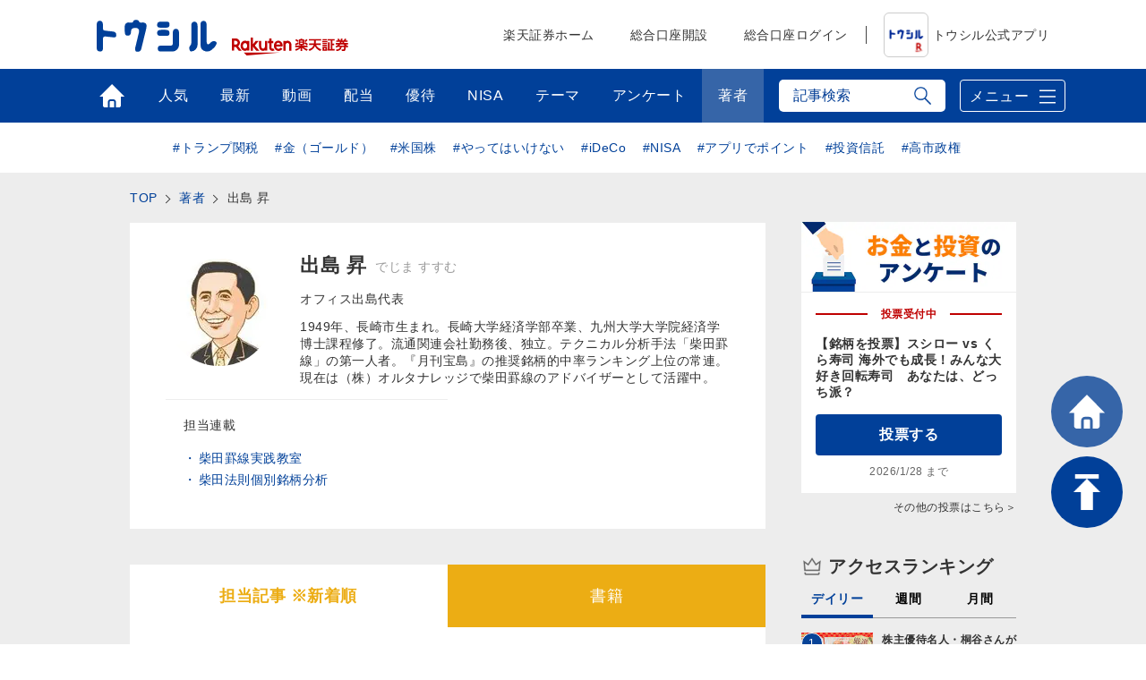

--- FILE ---
content_type: text/html; charset=utf-8
request_url: https://media.rakuten-sec.net/list/authors/article?author_name=%E5%87%BA%E5%B3%B6+%E6%98%87&page=4
body_size: 22067
content:
<!DOCTYPE html>
<html prefix="og:http://ogp.me/ns#" lang="ja">
<head>
<meta charset="UTF-8">
<meta name="viewport" content="width=1098">
<title>出島 昇 | トウシル 楽天証券の投資情報メディア</title>
<meta name="description" content="お金と投資をもっと身近に！株式投資や投資信託、iDeCo、NISAの失敗しない使い方は？投資初心者でも大丈夫。資産運用をはじめよう、続けよう。">


<meta property="fb:app_id" content="335361713552658">
<meta property="og:title" content="出島 昇 | トウシル 楽天証券の投資情報メディア">
<meta property="og:description" content="お金と投資をもっと身近に！株式投資や投資信託、iDeCo、NISAの失敗しない使い方は？投資初心者でも大丈夫。資産運用をはじめよう、続けよう。">
<meta property="og:image" content="https://media.rakuten-sec.net/common/images/ogp.jpg">
<meta property="og:url" content="https://media.rakuten-sec.net/list/authors/article?author_name=出島 昇">
<meta property="og:type" content="article">
<meta property="og:site_name" content="トウシル 楽天証券の投資情報メディア">
<meta property="article:publisher" content="https://www.facebook.com/ToshiruRsec">

<meta name="twitter:card" content="summary_large_image">
<meta name="twitter:site" content="@ToshiruRsec">
<meta name="twitter:title" content="出島 昇 | トウシル 楽天証券の投資情報メディア">
<meta name="twitter:url" content="https://media.rakuten-sec.net/list/authors/article?author_name=出島 昇">
<meta name="twitter:description" content="お金と投資をもっと身近に！株式投資や投資信託、iDeCo、NISAの失敗しない使い方は？投資初心者でも大丈夫。資産運用をはじめよう、続けよう。">
<meta name="twitter:image" content="https://media.rakuten-sec.net/common/images/ogp.jpg">

<meta name="robots" content="max-image-preview:large">



<link rel="icon" href="/common/images/chrome-icon.png" sizes="192x192">
<link rel="apple-touch-icon" href="/common/images/apple-touch-icon.png">
<link rel="shortcut icon" href="/common/images/favicon.ico">
<link rel="alternate" type="application/rss+xml" title="RSS |トウシル｜楽天証券の投資情報メディア" href="https://media.rakuten-sec.net/list/feed/rss4googlenews" />

<link href="https://m-rakuten.ismcdn.jp/resources/toushiru/css/v1/fonts.css?rd=202511141000" rel="preload" as="style">
<link href="https://m-rakuten.ismcdn.jp/resources/toushiru/css/v1/normalize.css" rel="stylesheet" media="print" onload="this.media='all'; this.onload=null;">
<link href="https://m-rakuten.ismcdn.jp/resources/toushiru/css/v1/basic.css?rd=202511141000" rel="stylesheet" type="text/css"/>
  <link href="https://m-rakuten.ismcdn.jp/resources/toushiru/css/v1/author.css?rd=202511141000" rel="stylesheet" type="text/css"/>

<script src="//ajax.googleapis.com/ajax/libs/jquery/3.7.1/jquery.min.js"></script>
<link rel="preconnect" href="//m-rakuten.ismcdn.jp" crossorigin>
<link rel="preconnect" href="//www.googletagmanager.com" crossorigin>
<link rel="preconnect" href="//securepubads.g.doubleclick.net" crossorigin>
<link rel="preconnect" href="//books.rakuten.co.jp" crossorigin>
<link rel="preconnect" href="//api.popin.cc" crossorigin>
<link rel="preconnect" href="//www.rakuten-sec.co.jp" crossorigin>
<link rel="preconnect" href="//connect.facebook.net" crossorigin>
<link rel="preconnect" href="//platform.twitter.com" crossorigin>
<link rel="preconnect" href="//d.line-scdn.net" crossorigin>
<link rel="preconnect" href="//r.r10s.jp/" crossorigin>
<link rel="preconnect" href="//s.yjtag.jp" crossorigin>
<link rel="preconnect" href="//b.yjtag.jp" crossorigin>
<link rel="preconnect" href="//cdn.mouseflow.com" crossorigin>


<!-- Google Tag Manager -->
<script>(function(w,d,s,l,i){w[l]=w[l]||[];w[l].push({'gtm.start':
new Date().getTime(),event:'gtm.js'});var f=d.getElementsByTagName(s)[0],
j=d.createElement(s),dl=l!='dataLayer'?'&l='+l:'';j.async=true;j.src=
'https://www.googletagmanager.com/gtm.js?id='+i+dl;f.parentNode.insertBefore(j,f);
})(window,document,'script','dataLayer','GTM-5J8CZTV');</script>
<!-- End Google Tag Manager -->

<!-- Google Tag Manager (noscript) -->
<noscript><iframe src="https://www.googletagmanager.com/ns.html?id=GTM-5J8CZTV"
height="0" width="0" style="display:none;visibility:hidden"></iframe></noscript>
<!-- End Google Tag Manager (noscript) -->
    <link rel="canonical" href="https://media.rakuten-sec.net/list/authors/article?author_name=%E5%87%BA%E5%B3%B6+%E6%98%87" />




</head>
<body>
<div id="wrapper">
<!-- Standard RakutenCommonHeader v0.1.1 HTML starts-->
    <div class="rc-h-standard">
      <noscript>
        <div class="rc-h-noscript-bar">
          <div class="rc-h-inner">
            <p>JavaScriptが無効の為、一部のコンテンツをご利用いただけません。JavaScriptの設定を有効にしてからご利用いただきますようお願いいたします。（<a href="https://www.rakuten-sec.co.jp/web/help/qa_javascript.html">設定方法</a>）</p>
          </div>
        </div>
      </noscript>
    </div>
<!-- Standard RakutenCommonHeader v0.1.1 HTML ends-->
<header>
  <div id="top-bar">
    <div class="inner-block top-bar__contents">
      <div class="heading">
        <div class="logo"><a href="/" onclick="s.lidTrack('toshiru-header_toshiru-logo')"><img src="https://m-rakuten.ismcdn.jp/common/toushiru/images/v1/common/toushiru-logo-blue.svg" alt="トウシル お金と投資をもっと身近に" width="134" height="36"></a></div>
      <div class="logo grouplogo"><a href="https://www.rakuten-sec.co.jp/" target="_blank" onclick="s.lidTrack('toshiru-header_RS-logo')"><img src="https://m-rakuten.ismcdn.jp/common/toushiru/images/assets/Securities_pc_32px.svg" alt="楽天証券" width="130" height="20"></a></div>
    </div>
    <nav id="gnavi">
      <ul>
        <li><a href="https://www.rakuten-sec.co.jp/" target="_blank" onclick="s.lidTrack('toshiru-header_RS-home')">楽天証券ホーム</a></li>
        <li><a href="https://www.rakuten-sec.co.jp/web/account/rsec.html" target="_blank" onclick="s.lidTrack('toshiru-header_acc-open')">総合口座開設</a></li>
        <li><a href="https://www.rakuten-sec.co.jp/ITS/V_ACT_Login.html" target="_blank" onclick="s.lidTrack('toshiru-header_login)">総合口座ログイン</a></li>
        <li class="gnavi__app"><a href="/articles/-/39832" onclick="s.lidTrack('toshiru-header_app)"><img src="https://m-rakuten.ismcdn.jp/common/toushiru/images/assets/Toushiru_Color_2.png" alt="トウシル公式アプリ" width="48" height="48">トウシル公式アプリ</a></li>
      </ul>
    </nav>
    </div><!-- /inner-block -->
  </div><!-- /top-bar -->
  <div id="gnavwrap">
  <div id="bottom-bar">
    <div class="inner-block">

<nav>
  <ul>
    <li class="top"><a href="/" onclick="s.lidTrack('toshiru-gb_navi_top')">トップ</a></li>
    <li class="ranking"><a href="/list/ranking" onclick="s.lidTrack('toshiru-gb_navi_rank')">人気</a></li>
    <li class="latest"><a href="/category/toushiru" onclick="s.lidTrack('toshiru-gb_navi_latest')">最新</a></li>
    <li class="movie"><a href="/list/search?keyword[]=%E5%8B%95%E7%94%BB" onclick="s.lidTrack('toshiru-gb_navi_movie')">動画</a></li>
    <li class="dividend"><a href="/ud/theme_simple/theme_code/haitou" onclick="s.lidTrack('toshiru-gb_navi_haitou')">配当</a></li>
    <li class="kabuyutai"><a href="/ud/theme_simple/theme_code/kabuyutai" onclick="s.lidTrack('toshiru-gb_navi_shareholders')">優待</a></li>
    <li class="nisa"><a href="/ud/theme_simple/theme_code/nisa-top" onclick="s.lidTrack('toshiru-gb_navi_nisa')">NISA</a></li>
    <li class="feature"><a href="/list/theme" onclick="s.lidTrack('toshiru-gb_navi_theme')">テーマ</a></li>
    <li class="votes"><a href="/list/votes" onclick="s.lidTrack('toshiru-gb_navi_vote')">アンケート</a></li>
    <li class="authors"><a href="/list/authors" onclick="s.lidTrack('toshiru-gb_navi_author')" class="current">著者</a></li>
  </ul>
</nav>
<div class="search">
  <form action="/list/search" method="get">
    <input id="keyword" class="inputtext js-search" type="text" placeholder="記事検索" name="fulltext" autocomplete="off"　/>
    <input class="search-ico" type="submit" value="検索">
  </form>

<div class="recommend-keyword js-serch-words">
<ul>
<li><a href="/list/search?keyword[]=%E9%8A%98%E6%9F%84%E9%81%B8%E3%81%B3">#銘柄選び</a></li>
<li><a href="/list/search?keyword[]=%E6%97%A5%E7%B5%8C%E5%B9%B3%E5%9D%87%E6%A0%AA%E4%BE%A1">#日経平均株価</a></li>
<li><a href="/list/search?keyword[]=NISA">#NISA</a></li>
<li><a href="/list/search?keyword[]=%E6%A0%AA%E4%B8%BB%E5%84%AA%E5%BE%85">#株主優待</a></li>
<li><a href="/list/search?keyword[]=%E6%8A%95%E8%B3%87%E5%88%9D%E5%BF%83%E8%80%85">#投資初心者</a></li>
<li><a href="/list/search?keyword[]=%E9%85%8D%E5%BD%93">#配当</a></li>
<li><a href="/list/search?keyword[]=%E5%80%8B%E4%BA%BA%E6%8A%95%E8%B3%87%E5%AE%B6">#個人投資家</a></li>
<li><a href="/list/search?keyword[]=%E8%B3%87%E7%94%A3%E5%BD%A2%E6%88%90">#資産形成</a></li>
<li><a href="/list/search?keyword[]=iDeCo%EF%BC%88%E5%80%8B%E4%BA%BA%E5%9E%8B%E7%A2%BA%E5%AE%9A%E6%8B%A0%E5%87%BA%E5%B9%B4%E9%87%91%EF%BC%89">#iDeCo（個人型確定拠出年金）</a></li>
<li><a href="/list/search?keyword[]=%E5%88%A9%E5%9B%9E%E3%82%8A">#利回り</a></li>
</ul>
</div>
</div>
      <div class="menu-btn">メニュー</div>
    </div><!-- /inner-block -->
  </div><!-- /bottom-bar -->
<div id="megamenu">
<div class="inner-block" id="g-ranking">
  <div class="close-btn js-close">CLOSE</div>
<div class="heading">人気記事ランキングから探す</div>

<div class="block-wrap">
<div class="block rank">
  <div class="maintitle">デイリー</div>
  <div class="ranking-list">
    <ul>
      <li>
        <a href="/articles/-/51099" onclick="s.lidTrack('toshiru-gb_navi_rank_day01')">
         <span class="icon"><span class="num">1</span><img class="lazyload" data-src="https://m-rakuten.ismcdn.jp/mwimgs/3/b/160m/img_3bfd64f04b13c7d90197888583ca995598492.jpg" alt="株主優待名人・桐谷さんが厳選「2026年に注目の10銘柄」" width="80" height="53"></span>
          <span class="text">
            <span class="title">株主優待名人・桐谷さんが厳選「2026年に注目の10銘柄」</span>
            <span class="author">トウシル編集チーム</span>
          </span>
        </a>
      </li>
      <li>
        <a href="/articles/-/51270" onclick="s.lidTrack('toshiru-gb_navi_rank_day02')">
         <span class="icon"><span class="num">2</span><img class="lazyload" data-src="https://m-rakuten.ismcdn.jp/mwimgs/0/b/160m/img_0b16e600f307bf179f4ccbb891e5218348880.jpg" alt="いいタイミングで株を売るには！初心者でもまねできる簡単な方法（窪田真之）" width="80" height="53"></span>
          <span class="text">
            <span class="title">いいタイミングで株を売るには！初心者でもまねできる簡単な方…</span>
            <span class="author">窪田 真之</span>
          </span>
        </a>
      </li>
      <li>
        <a href="/articles/-/51259" onclick="s.lidTrack('toshiru-gb_navi_rank_day03')">
         <span class="icon"><span class="num">3</span><img class="lazyload" data-src="https://m-rakuten.ismcdn.jp/mwimgs/b/2/160m/img_b2a9ebf56d327c063f4f5adc6369b9ed189525.jpg" alt="今週のマーケット：グリーンランド問題、トランプ氏の発言で株価急落も？ " width="80" height="53"></span>
          <span class="text">
            <span class="title">今週のマーケット：グリーンランド問題、トランプ氏の発言で株…</span>
            <span class="author">トウシル編集チーム</span>
          </span>
        </a>
      </li>
      <li>
        <a href="/articles/-/51265" onclick="s.lidTrack('toshiru-gb_navi_rank_day04')">
         <span class="icon"><span class="num">4</span><img class="lazyload" data-src="https://m-rakuten.ismcdn.jp/mwimgs/2/2/160m/img_221fe01b07647a5bce67a05a8bf579e049679.jpg" alt="金（ゴールド）価格、最高値更新と「資源の呪い」" width="80" height="53"></span>
          <span class="text">
            <span class="title">金（ゴールド）価格、最高値更新と「資源の呪い」</span>
            <span class="author">吉田 哲</span>
          </span>
        </a>
      </li>
      <li>
        <a href="/articles/-/50889" onclick="s.lidTrack('toshiru-gb_navi_rank_day05')">
         <span class="icon"><span class="num">5</span><img class="lazyload" data-src="https://m-rakuten.ismcdn.jp/mwimgs/a/8/160m/img_a8d38ed34b6f253a3cdcfc30c2d23da764177.jpg" alt="今週の日本株、上昇か反落か？「ヤマ場」の衆議院解散でどう動く？" width="80" height="53"></span>
          <span class="text">
            <span class="title">今週の日本株、上昇か反落か？「ヤマ場」の衆議院解散でどう動…</span>
            <span class="author">土信田 雅之</span>
          </span>
        </a>
      </li>
    </ul>
  </div><!-- /daily-ranking -->
  <div class="list-more"><a href="/list/ranking?rank=daily" onclick="s.lidTrack('toshiru-gb_navi_rank_day')">デイリーランキング一覧はこちら</a></div>
</div>

<div class="block rank">
  <div class="maintitle">週間</div>
  <div class="ranking-list">
    <ul>
      <li>
        <a href="/articles/-/51190" onclick="s.lidTrack('toshiru-gb_navi_rank_week01')">
         <span class="icon"><span class="num">1</span><img class="lazyload" data-src="https://m-rakuten.ismcdn.jp/mwimgs/b/2/160m/img_b277fcc8d3ffc09ce532dd04917a72b2153852.jpg" alt="【桐谷さんが選ぶ株主優待】50代以上向け銘柄5選！老後も楽しむ優待ライフ" width="80" height="53"></span>
          <span class="text">
            <span class="title">【桐谷さんが選ぶ株主優待】50代以上向け銘柄5選！老後も楽…</span>
            <span class="author">トウシル編集チーム</span>
          </span>
        </a>
      </li>
      <li>
        <a href="/articles/-/51255" onclick="s.lidTrack('toshiru-gb_navi_rank_week02')">
         <span class="icon"><span class="num">2</span><img class="lazyload" data-src="https://m-rakuten.ismcdn.jp/mwimgs/1/a/160m/img_1aba5ec6a7b643d439cb4e1454d4f43e49443.jpg" alt="エネルギー安全保障に貢献する「PBR1倍割れ」割安株4選（窪田真之）" width="80" height="53"></span>
          <span class="text">
            <span class="title">エネルギー安全保障に貢献する「PBR1倍割れ」割安株4選（…</span>
            <span class="author">窪田 真之</span>
          </span>
        </a>
      </li>
      <li>
        <a href="/articles/-/51189" onclick="s.lidTrack('toshiru-gb_navi_rank_week03')">
         <span class="icon"><span class="num">3</span><img class="lazyload" data-src="https://m-rakuten.ismcdn.jp/mwimgs/5/3/160m/img_537a86c310a3879480f72f1fdd7e2595156707.jpg" alt="【桐谷さんが選ぶ株主優待】20~40代向け銘柄5選！4万円から買える！ " width="80" height="53"></span>
          <span class="text">
            <span class="title">【桐谷さんが選ぶ株主優待】20~40代向け銘柄5選！4万円…</span>
            <span class="author">トウシル編集チーム</span>
          </span>
        </a>
      </li>
      <li>
        <a href="/articles/-/51099" onclick="s.lidTrack('toshiru-gb_navi_rank_week04')">
         <span class="icon"><span class="num">4</span><img class="lazyload" data-src="https://m-rakuten.ismcdn.jp/mwimgs/3/b/160m/img_3bfd64f04b13c7d90197888583ca995598492.jpg" alt="株主優待名人・桐谷さんが厳選「2026年に注目の10銘柄」" width="80" height="53"></span>
          <span class="text">
            <span class="title">株主優待名人・桐谷さんが厳選「2026年に注目の10銘柄」</span>
            <span class="author">トウシル編集チーム</span>
          </span>
        </a>
      </li>
      <li>
        <a href="/articles/-/51233" onclick="s.lidTrack('toshiru-gb_navi_rank_week05')">
         <span class="icon"><span class="num">5</span><img class="lazyload" data-src="https://m-rakuten.ismcdn.jp/mwimgs/3/a/160m/img_3a17b45d6e0c6e2ca05ef26288a622ed168386.jpg" alt="【投資クイズ】宇宙産業で活躍する日本企業はどこ？" width="80" height="53"></span>
          <span class="text">
            <span class="title">【投資クイズ】宇宙産業で活躍する日本企業はどこ？</span>
            <span class="author">窪田 真之</span>
          </span>
        </a>
      </li>
    </ul>
  </div><!-- /weekly-ranking -->
  <div class="list-more"><a href="/list/ranking?rank=weekly" onclick="s.lidTrack('toshiru-gb_navi_rank_week')">週間ランキング一覧はこちら</a></div>
</div>

<div class="block rank">
  <div class="maintitle">月間</div>
  <div class="ranking-list">
    <ul>
      <li>
        <a href="/articles/-/51099" onclick="s.lidTrack('toshiru-gb_navi_rank_month01')">
          <span class="icon"><span class="num">1</span><img class="lazyload" data-src="https://m-rakuten.ismcdn.jp/mwimgs/3/b/160m/img_3bfd64f04b13c7d90197888583ca995598492.jpg" alt="株主優待名人・桐谷さんが厳選「2026年に注目の10銘柄」" width="80" height="53"></span>
          <span class="text">
            <span class="title">株主優待名人・桐谷さんが厳選「2026年に注目の10銘柄」</span>
            <span class="author">トウシル編集チーム</span>
          </span>
        </a>
      </li>
      <li>
        <a href="/articles/-/50981" onclick="s.lidTrack('toshiru-gb_navi_rank_month02')">
          <span class="icon"><span class="num">2</span><img class="lazyload" data-src="https://m-rakuten.ismcdn.jp/mwimgs/7/b/160m/img_7bc3b89e1bebe4136324aa4ad022f05386677.jpg" alt="投資歴5年で配当140万円！50代で始める人生を豊かにする投資とは？優待投資家・シニアちゃんインタビュー[前編]" width="80" height="53"></span>
          <span class="text">
            <span class="title">投資歴5年で配当140万円！50代で始める人生を豊かにする…</span>
            <span class="author">トウシル編集チーム</span>
          </span>
        </a>
      </li>
      <li>
        <a href="/articles/-/51085" onclick="s.lidTrack('toshiru-gb_navi_rank_month03')">
          <span class="icon"><span class="num">3</span><img class="lazyload" data-src="https://m-rakuten.ismcdn.jp/mwimgs/b/a/160m/img_ba3a74d142d43692b7f585d7633c793b84754.jpg" alt="2026年の高配当株の主役は？「割安」な5銘柄。年間株価上昇率ランキングも" width="80" height="53"></span>
          <span class="text">
            <span class="title">2026年の高配当株の主役は？「割安」な5銘柄。年間株価上…</span>
            <span class="author">佐藤 勝己</span>
          </span>
        </a>
      </li>
      <li>
        <a href="/articles/-/51190" onclick="s.lidTrack('toshiru-gb_navi_rank_month04')">
          <span class="icon"><span class="num">4</span><img class="lazyload" data-src="https://m-rakuten.ismcdn.jp/mwimgs/b/2/160m/img_b277fcc8d3ffc09ce532dd04917a72b2153852.jpg" alt="【桐谷さんが選ぶ株主優待】50代以上向け銘柄5選！老後も楽しむ優待ライフ" width="80" height="53"></span>
          <span class="text">
            <span class="title">【桐谷さんが選ぶ株主優待】50代以上向け銘柄5選！老後も楽…</span>
            <span class="author">トウシル編集チーム</span>
          </span>
        </a>
      </li>
      <li>
        <a href="/articles/-/51255" onclick="s.lidTrack('toshiru-gb_navi_rank_month05')">
          <span class="icon"><span class="num">5</span><img class="lazyload" data-src="https://m-rakuten.ismcdn.jp/mwimgs/1/a/160m/img_1aba5ec6a7b643d439cb4e1454d4f43e49443.jpg" alt="エネルギー安全保障に貢献する「PBR1倍割れ」割安株4選（窪田真之）" width="80" height="53"></span>
          <span class="text">
            <span class="title">エネルギー安全保障に貢献する「PBR1倍割れ」割安株4選（…</span>
            <span class="author">窪田 真之</span>
          </span>
        </a>
      </li>
    </ul>
  </div><!-- /monthly-ranking -->
  <div class="list-more"><a href="/list/ranking?rank=monthly" onclick="s.lidTrack('toshiru-gb_navi_rank_month')">月間ランキング一覧はこちら</a></div>
</div>
</div><!-- /block-wrap -->

</div>

<div class="inner-block" id="g-dividend">
  <div class="close-btn js-close">CLOSE</div>
<div class="block-wrap">
  <div class="upper-block">
    <div class="heading">プロの視点で厳選！高配当の銘柄選び</div>
    <div class="smallbnr">
      <div class="bnr">
        <a href="/articles/-/51159" onclick="s.lidTrack('toshiru-gb_navi_haitou_01')">
         <div class="image"><img class="lazyload" data-src="https://m-rakuten.ismcdn.jp/mwimgs/8/c/498m/img_8c5878c1d04cd9484d5d3f008a90a23754275.png" alt="高配当株ランキング：MIXI、あいHD…2026年前半はキャッシュリッチ企業が有力テーマに！ " width="249" height="166"></div>
         <p>高配当株ランキング：MIXI、あい…</p>
        </a>
      </div>
      <div class="bnr">
        <a href="/articles/-/51085" onclick="s.lidTrack('toshiru-gb_navi_haitou_02')">
         <div class="image"><img class="lazyload" data-src="https://m-rakuten.ismcdn.jp/mwimgs/b/a/498m/img_ba3a74d142d43692b7f585d7633c793b84754.jpg" alt="2026年の高配当株の主役は？「割安」な5銘柄。年間株価上昇率ランキングも" width="249" height="166"></div>
         <p>2026年の高配当株の主役は？「割…</p>
        </a>
      </div>
      <div class="bnr">
        <a href="/articles/-/50966" onclick="s.lidTrack('toshiru-gb_navi_haitou_03')">
         <div class="image"><img class="lazyload" data-src="https://m-rakuten.ismcdn.jp/mwimgs/8/e/498m/img_8e2ea74cda73f134b6274ace7fcf32ec102845.png" alt="配当利回りTOP15：王子HDやアマノが新規にランクイン！日銀会合、米AI関連株が今後の警戒材料に" width="249" height="166"></div>
         <p>配当利回りTOP15：王子HDやア…</p>
        </a>
      </div>
      <div class="bnr">
        <a href="/articles/-/50722" onclick="s.lidTrack('toshiru-gb_navi_haitou_04')">
         <div class="image"><img class="lazyload" data-src="https://m-rakuten.ismcdn.jp/mwimgs/6/f/498m/img_6f332bb38d8b4b7f81eb0d032877373c93209.png" alt="配当利回りTOP15：LIXIL、オカムラ、武田薬品が新規ランクイン。米エヌビディア決算や米FOMCに注目" width="249" height="166"></div>
         <p>配当利回りTOP15：LIXIL、…</p>
        </a>
      </div>
  </div><!-- /smallbnr -->
 </div><!-- /upper-block -->
 
 <div class="bottom-block">
   
<div class="block-half">
      <div class="select theme">
        <div class="maintitle">アナリストの評価◎の高配当利回りランキング</div>
        <a href="https://media.rakuten-sec.net/category/haitou" onclick="s.lidTrack('toshiru-gb_navi_haitou_05')">
          <div class="image"><img class="lazyload" data-src="https://m-rakuten.ismcdn.jp/mwimgs/4/1/944m/img_41a11d63e102246953a7d568d71c7e1527133.png" alt="アナリストの評価◎の高配当利回りランキング" width="514" height="124"></div>
          <p>長期投資向きの割安好評価株を厳選！</p>
        </a>
       </div><!-- /select -->
      </div><!-- /block-half -->
      
      <div class="block-half">
      <div class="select">
        <div class="maintitle">読めば納得、高配当株投資のキホン</div>
        <ul>
          <li>
            <a href="/articles/-/38372" onclick="s.lidTrack('toshiru-gb_navi_haitou_06')">
              <span class="icon"><img class="lazyload" data-src="https://m-rakuten.ismcdn.jp/mwimgs/2/8/160m/img_28d3141d3dc737499fe18d06a0dea5a023473.png" alt="やってはいけない！高配当投資、よくある失敗＆防止策" width="80" height="53"></span>
              <span class="text">
                <span class="title">やってはいけない！高配当投資、よくある失敗＆防止策</span>
                <span class="summary">●失敗1：高配当利回り7％超えの超高配当銘柄を購入したが、いつのまにか株価が下落！●失敗2：黒字でもうかっているはずな…</span>
              </span>
            </a>
          </li>
          <li>
            <a href="/articles/-/38354" onclick="s.lidTrack('toshiru-gb_navi_haitou_07')">
              <span class="icon"><img class="lazyload" data-src="https://m-rakuten.ismcdn.jp/mwimgs/6/0/160m/img_60c55f2bf3275f8eb0169d1d23a7172a25626.png" alt="知っておきたい！高配当銘柄選びの基礎知識" width="80" height="53"></span>
              <span class="text">
                <span class="title">知っておきたい！高配当銘柄選びの基礎知識</span>
                <span class="summary">●［0］そもそも配当とは？●［1］高配当銘柄とは？●［2］高配当銘柄の魅力とは？●［3］高配当銘柄の探し方－日本株編●…</span>
              </span>
            </a>
          </li>
        </ul>
       </div><!-- /select -->
      </div><!-- /block-half -->

 </div><!-- /bottom-block -->
 
</div><!-- /block-wrap -->

<div class="more"><a href="/ud/theme_simple/theme_code/haitou" onclick="s.lidTrack('toshiru-gb_navi_haitou_08')"><span>利回り3%以上を狙う高配当株の選び方</span></a></div></div>

<div class="inner-block" id="g-nisa">
  <div class="close-btn js-close">CLOSE</div>
<div class="block-wrap">
  <div class="upper-block">
    <div class="heading">初心者でも大丈夫！NISAの始め方がわかる</div>
    <div class="smallbnr">
      <div class="bnr">
        <div class="image"><a href="https://media.rakuten-sec.net/articles/-/43617" data-ratid="toshiru-gb_navi_NISA_01" data-ratevent="click" data-ratparam="all"><img class="lazyload" data-src="https://m-rakuten.ismcdn.jp/mwimgs/7/b/-/img_7bc7e9470f78f849861d083ffc7e1aeb77043.png" alt="つみたて投資枠と成長投資枠って？" width="249" height="163"></a></div>
        <p>つみたて投資枠と成長投資枠って？</p>
      </div>
      <div class="bnr">
        <div class="image"><a href="https://media.rakuten-sec.net/articles/-/42730" data-ratid="toshiru-gb_navi_NISA_02" data-ratevent="click" data-ratparam="all"><img class="lazyload" data-src="https://m-rakuten.ismcdn.jp/mwimgs/8/4/-/img_84edc6098194138301352275a5a6fe70121137.png" alt="積立額別！利回りシミュレーション" width="249" height="163"></a></div>
        <p>積立額別！利回りシミュレーション</p>
      </div>
      <div class="bnr">
        <div class="image"><a href="https://media.rakuten-sec.net/articles/-/48287" data-ratid="toshiru-gb_navi_NISA_03" data-ratevent="click" data-ratparam="all"><img class="lazyload" data-src="https://m-rakuten.ismcdn.jp/mwimgs/1/6/-/img_166120c37a85cace58c77da2379d27fb25253.png" alt="投資信託の銘柄選び、ポイントは？" width="249" height="163"></a></div>
        <p>投資信託の銘柄選び、ポイントは？</p>
      </div>
      <div class="bnr">
        <div class="image"><a href="https://media.rakuten-sec.net/articles/-/49038" data-ratid="toshiru-gb_navi_NISA_04" data-ratevent="click" data-ratparam="all"><img class="lazyload" data-src="https://m-rakuten.ismcdn.jp/mwimgs/e/8/-/img_e8e0c2936d67f17820a6f7df5daedfe787846.png" alt="NISAとiDeCo、賢い使い分け方" width="249" height="163"></a></div>
        <p>NISAとiDeCo、賢い使い分け方</p>
      </div>
    </div>
  </div>
  <div class="bottom-block">
    <div class="heading">NISAをもっと詳しく知ろう</div>
    <div class="smallbnr">
      <div class="bnr">
        <div class="image"><a href="https://media.rakuten-sec.net/articles/-/48575" data-ratid="toshiru-gb_navi_NISA_05" data-ratevent="click" data-ratparam="all"><img class="lazyload" data-src="https://m-rakuten.ismcdn.jp/mwimgs/e/2/-/img_e26bf2b29394ece9afb1b1781a1edbee51380.jpg" alt="高齢者向けNISAって何？" width="249" height="163"></a></div>
        <p>高齢者向けNISAって何？</p>
      </div>
      <div class="bnr">
        <div class="image"><a href="https://media.rakuten-sec.net/articles/-/48550" data-ratid="toshiru-gb_navi_NISA_06" data-ratevent="click" data-ratparam="all"><img class="lazyload" data-src="https://m-rakuten.ismcdn.jp/mwimgs/c/7/-/img_c74f1adcbc4aa5d1eb4f0b3fdb75e00d44095.jpg" alt="NISAで買える金関連銘柄の選び方" width="249" height="163"></a></div>
        <p>NISAで買える金関連銘柄の選び方</p>
      </div>
      <div class="bnr">
        <div class="image"><a href="https://media.rakuten-sec.net/articles/-/48063" data-ratid="toshiru-gb_navi_NISA_07" data-ratevent="click" data-ratparam="all"><img class="lazyload" data-src="https://m-rakuten.ismcdn.jp/mwimgs/8/f/-/img_8f03e4c001751f0cdb55de0b0bfeabc437843.jpg" alt="割安度やパフォーマンスで比べる" width="249" height="163"></a></div>
        <p>割安度やパフォーマンスで比べる</p>
      </div>
      <div class="bnr">
        <div class="image"><a href="https://media.rakuten-sec.net/articles/-/42052" data-ratid="toshiru-gb_navi_NISA_08" data-ratevent="click" data-ratparam="all"><img class="lazyload" data-src="https://m-rakuten.ismcdn.jp/mwimgs/2/b/-/img_2bbaf02013eeb6492773664c9614bb21108881.png" alt="資産形成が有利になる制度とは" width="249" height="163"></a></div>
        <p>資産形成が有利になる制度とは</p>
      </div>
    </div>
  </div>
</div>
</div>

<div class="inner-block" id="g-kabuyutai">
  <div class="close-btn js-close">CLOSE</div>
<div class="block-wrap">
  <div class="upper-block">
    <div class="heading">最新！株主NEWS 注目記事</div>
    <div class="smallbnr">
      <div class="bnr">
        <a href="/articles/-/50854" onclick="s.lidTrack('toshiru-gb_navi_shareholders_01')">
         <div class="image"><img class="lazyload" data-src="https://m-rakuten.ismcdn.jp/mwimgs/c/2/498m/img_c290e98ca3ece04818d92e5019c867ac28169.png" alt="山岡家のラーメン無料券、unico商品、鳥貴族の食事券など！2026年1月株主優待ランキング" width="249" height="163"></div>
         <p>山岡家のラーメン無料券、unico…</p>
        </a>
      </div>
      <div class="bnr">
        <a href="/articles/-/50729" onclick="s.lidTrack('toshiru-gb_navi_shareholders_02')">
         <div class="image"><img class="lazyload" data-src="https://m-rakuten.ismcdn.jp/mwimgs/d/3/498m/img_d33abe2c2789e14d51470b6a36874e5547572.png" alt="「ステーキのあさくま」で使える優待券、ダイドーグループのたらみゼリーなど！まる子さんが選ぶ2026年1月銘柄" width="249" height="163"></div>
         <p>「ステーキのあさくま」で使える優待…</p>
        </a>
      </div>
      <div class="bnr">
        <a href="/articles/-/51099" onclick="s.lidTrack('toshiru-gb_navi_shareholders_03')">
         <div class="image"><img class="lazyload" data-src="https://m-rakuten.ismcdn.jp/mwimgs/3/b/498m/img_3bfd64f04b13c7d90197888583ca995598492.jpg" alt="株主優待名人・桐谷さんが厳選「2026年に注目の10銘柄」" width="249" height="163"></div>
         <p>株主優待名人・桐谷さんが厳選「20…</p>
        </a>
      </div>
      <div class="bnr">
        <a href="/articles/-/51189" onclick="s.lidTrack('toshiru-gb_navi_shareholders_04')">
         <div class="image"><img class="lazyload" data-src="https://m-rakuten.ismcdn.jp/mwimgs/5/3/498m/img_537a86c310a3879480f72f1fdd7e2595156707.jpg" alt="【桐谷さんが選ぶ株主優待】20~40代向け銘柄5選！4万円から買える！ " width="249" height="163"></div>
         <p>【桐谷さんが選ぶ株主優待】20~4…</p>
        </a>
      </div>
  </div><!-- /smallbnr -->
 </div><!-- /upper-block -->
 
 <div class="bottom-block">
   
<div class="block-half">
      <div class="select theme">
        <div class="maintitle">「おすすめ特集」</div>
        <a href="/ud/theme_simple/theme_code/kiritani-yuutai" onclick="s.lidTrack('toshiru-gb_navi_shareholders_05')">
          <div class="image"><img class="lazyload" data-src="https://m-rakuten.ismcdn.jp/mwimgs/7/6/944m/img_760c513a7577321611dde172f464a0e927031.jpg" alt="おすすめ特集" width="514" height="124"></div>
          <p>桐谷さんの優待成功術と優待生活を大特集！</p>
        </a>
       </div><!-- /select -->
      </div><!-- /block-half -->
      
      <div class="block-half">
      <div class="select">
        <div class="maintitle">「金融知識ゼロから！初心者の優待入門」</div>
        <ul>
          <li>
            <a href="/articles/-/19468" onclick="s.lidTrack('toshiru-gb_navi_shareholders_06')">
              <span class="icon"><img class="lazyload" data-src="https://m-rakuten.ismcdn.jp/mwimgs/5/1/160m/img_51b678919d6498e3ef45acb9fecfae8d36103.png" alt="【初心者の株主優待１】初めての株主優待 楽しみ方と銘柄選び" width="80" height="53"></span>
              <span class="text">
                <span class="title">【初心者の株主優待１】初めての株主優待 楽しみ方と銘柄選び</span>
                <span class="summary">優待の魅力とはじめ方をお伝えします。</span>
              </span>
            </a>
          </li>
          <li>
            <a href="/articles/-/19469" onclick="s.lidTrack('toshiru-gb_navi_shareholders_07')">
              <span class="icon"><img class="lazyload" data-src="https://m-rakuten.ismcdn.jp/mwimgs/b/d/160m/img_bd860a358289fc6eec93884656a4c01e23984.png" alt="【初心者の株主優待２】優待マニアが選ぶ銘柄探しの決め手と注意点" width="80" height="53"></span>
              <span class="text">
                <span class="title">【初心者の株主優待２】優待マニアが選ぶ銘柄探しの決め手と注意点</span>
                <span class="summary">優待銘柄の決め手や購入タイミングをお伝えします。</span>
              </span>
            </a>
          </li>
        </ul>
       </div><!-- /select -->
      </div><!-- /block-half -->

 </div><!-- /bottom-block -->
 
</div><!-- /block-wrap -->

<div class="more"><a href="/ud/theme_simple/theme_code/kabuyutai" onclick="s.lidTrack('toshiru-gb_navi_shareholders')"><span>最新！株主優待NEWSはこちら</span></a></div></div>

<div class="inner-block" id="g-feature">
  <div class="close-btn js-close">CLOSE</div>
<div class="block-wrap">
  <div class="upper-block">
   <div class="heading">人気のテーマから探す</div>
    <div class="smallbnr">
      <div class="bnr">
         <div class="image"><a href="/ud/theme_simple/theme_code/kabuyutai" onclick="s.lidTrack('toshiru-gb_navi_theme_recommend01')"><img class="lazyload" data-src="https://m-rakuten.ismcdn.jp/mwimgs/e/b/498m/img_eb6925becc3cc0318ec9f0b3a943522526697.png" alt="最新！株主優待NEWS" width="249" height="163"></a></div>
      </div>
      <div class="bnr">
         <div class="image"><a href="/ud/theme_simple/theme_code/US-stocks" onclick="s.lidTrack('toshiru-gb_navi_theme_recommend02')"><img class="lazyload" data-src="https://m-rakuten.ismcdn.jp/mwimgs/f/9/498m/img_f9efb78e3c96f67b5e2a7e151de1965186662.png" alt="米国株の選び方" width="249" height="163"></a></div>
      </div>
      <div class="bnr">
         <div class="image"><a href="/ud/theme_simple/theme_code/haitou" onclick="s.lidTrack('toshiru-gb_navi_theme_recommend03')"><img class="lazyload" data-src="https://m-rakuten.ismcdn.jp/mwimgs/9/e/498m/img_9ecf526158bb68759385a6638d241cb579161.png" alt="利回り3％以上を狙う！高配当株の選び方" width="249" height="163"></a></div>
      </div>
      <div class="bnr">
         <div class="image"><a href="/ud/theme_simple/theme_code/nisa-top" onclick="s.lidTrack('toshiru-gb_navi_theme_recommend04')"><img class="lazyload" data-src="https://m-rakuten.ismcdn.jp/mwimgs/f/b/498m/img_fb7ba44a958122116d655befa73ce30c86193.png" alt="新しいあなた　新しいNISA" width="249" height="163"></a></div>
      </div>
  </div><!-- /smallbnr -->
 </div><!-- /upper-block -->
 
 <div class="bottom-block">
   <div class="heading">トウシル編集部オススメのテーマから探す</div>
    <div class="smallbnr">
      <div class="bnr">
         <div class="image"><a href="/ud/theme_simple/theme_code/nisa-top" onclick="s.lidTrack('toshiru-gb_navi_theme_recommend01')"><img class="lazyload" data-src="https://m-rakuten.ismcdn.jp/mwimgs/f/b/498m/img_fb7ba44a958122116d655befa73ce30c86193.png" alt="新しいあなた　新しいNISA" width="249" height="163"></a></div>
      </div>
      <div class="bnr">
         <div class="image"><a href="/ud/theme_simple/theme_code/kakuteishinkoku" onclick="s.lidTrack('toshiru-gb_navi_theme_recommend02')"><img class="lazyload" data-src="https://m-rakuten.ismcdn.jp/mwimgs/d/e/498m/img_de0a57386ff09784e232b6dfb4a1577572391.png" alt="確定申告お役立ちテク" width="249" height="163"></a></div>
      </div>
      <div class="bnr">
         <div class="image"><a href="/ud/theme_simple/theme_code/newera-japanesestocks" onclick="s.lidTrack('toshiru-gb_navi_theme_recommend03')"><img class="lazyload" data-src="https://m-rakuten.ismcdn.jp/mwimgs/0/5/498m/img_056c52605d7e76535829c156598eb8c333811.png" alt="祝！ 日経平均株価 ５万円突破 これからどうなる？" width="249" height="163"></a></div>
      </div>
      <div class="bnr">
         <div class="image"><a href="/ud/theme_simple/theme_code/blogger" onclick="s.lidTrack('toshiru-gb_navi_theme_recommend04')"><img class="lazyload" data-src="https://m-rakuten.ismcdn.jp/mwimgs/d/1/498m/img_d18ca08ece59bcc5cdce3db6d606f60790863.png" alt="投資のヒントがいっぱい！個人投資家インタビュー" width="249" height="163"></a></div>
      </div>
  </div><!-- /smallbnr -->
 </div><!-- /bottom-block -->
 
</div><!-- /block-wrap -->

<div class="more"><a href="/list/theme" onclick="s.lidTrack('toshiru-gb_navi_theme')"><span>テーマ一覧はこちら</span></a></div></div>

<div class="inner-block" id="g-authors">
  <div class="close-btn js-close">CLOSE</div>
<div class="block-wrap">
  <div class="upper-block">
    <div class="heading">人気の著者から探す</div>
    <div class="block">
      <div class="author-data-block">
        <div class="author-data">
          <a href="/list/authors/article?author_name=%E6%84%9B%E5%AE%95+%E4%BC%B8%E5%BA%B7" onclick="s.lidTrack('toshiru-gb_navi_author_rank01')">
            <span class="icon"><img class="lazyload" data-src="https://m-rakuten.ismcdn.jp/mwimgs/0/7/160m/img_075cf9678695c68a9ed4d97b66a549fc149809.png" alt="愛宕 伸康" width="79" height="79"></span>
            <span class="text">
              <span class="name">愛宕 伸康</span>
              <span class="position">楽天証券経済研究所<br>チーフエコノミスト</span>
            </span>
          </a>
        </div>
        <div class="article-data">
          <a href="https://media.rakuten-sec.net/articles/-/51279" onclick="s.lidTrack('toshiru-gb_navi_author_rank01')">
            <span class="icon"><img class="lazyload" data-src="https://m-rakuten.ismcdn.jp/mwimgs/7/6/160m/img_7629a52634c4173a3ea56d9a6691046559863.jpg" alt="日銀1月会合、政策金利「据え置き」へ～ETF売却と悪化する収益の捉え方～（愛宕伸康）" width="79" height="52"></span>
            <span class="text">
              <span class="title">3分でわかる！今日の投資戦略…</span>
              <span class="summary">楽天証券経済研究所の窪田真之と愛宕伸康、土信田雅之、茂木春…</span>
            </span>
          </a>
        </div>
      </div>
    </div>
    <div class="block">
      <div class="author-data-block">
        <div class="author-data">
          <a href="/list/authors/article?author_name=%E7%AA%AA%E7%94%B0+%E7%9C%9F%E4%B9%8B" onclick="s.lidTrack('toshiru-gb_navi_author_rank02')">
            <span class="icon"><img class="lazyload" data-src="https://m-rakuten.ismcdn.jp/mwimgs/e/4/160m/img_e48b7c698b86a0986cab0a008a060414160537.png" alt="窪田 真之" width="79" height="79"></span>
            <span class="text">
              <span class="name">窪田 真之</span>
              <span class="position">楽天証券経済研究所<br>チーフ・ストラテジスト</span>
            </span>
          </a>
        </div>
        <div class="article-data">
          <a href="https://media.rakuten-sec.net/articles/-/51233" onclick="s.lidTrack('toshiru-gb_navi_author_rank02')">
            <span class="icon"><img class="lazyload" data-src="https://m-rakuten.ismcdn.jp/mwimgs/c/f/160m/img_cfd173ea3bae5a4c0e62b57a2280ed0486011.png" alt="【投資クイズ】宇宙産業で活躍する日本企業はどこ？" width="79" height="52"></span>
            <span class="text">
              <span class="title">窪田真之のクイズでわかる！資…</span>
              <span class="summary">楽天証券経済研究所チーフ・ストラテジストの窪田真之が、資産…</span>
            </span>
          </a>
        </div>
      </div>
    </div>
    <div class="block">
      <div class="author-data-block">
        <div class="author-data">
          <a href="/list/authors/article?author_name=%E3%83%88%E3%82%A6%E3%82%B7%E3%83%AB%E7%B7%A8%E9%9B%86%E3%83%81%E3%83%BC%E3%83%A0" onclick="s.lidTrack('toshiru-gb_navi_author_rank03')">
            <span class="icon"><img class="lazyload" data-src="https://m-rakuten.ismcdn.jp/mwimgs/f/9/160m/img_f902452cca764e57ae4fa0b4e1b8d2d62222.png" alt="トウシル編集チーム" width="79" height="79"></span>
            <span class="text">
              <span class="name">トウシル編集チーム</span>
              <span class="position">楽天証券<br></span>
            </span>
          </a>
        </div>
        <div class="article-data">
          <a href="https://media.rakuten-sec.net/articles/-/51248" onclick="s.lidTrack('toshiru-gb_navi_author_rank03')">
            <span class="icon"><img class="lazyload" data-src="https://m-rakuten.ismcdn.jp/mwimgs/4/8/160m/img_4871f88c707ebdeaf847f8f148f664d6366815.png" alt="【1976（昭和51）年1月21日】超音速旅客機コンコルド、定期運航を開始" width="79" height="52"></span>
            <span class="text">
              <span class="title">今日、あの日</span>
              <span class="summary">今日は何の日？　経済、政治、社会に影響を与えた、今日同じ日…</span>
            </span>
          </a>
        </div>
      </div>
    </div>
  </div>
  <div class="bottom-block">
    <div class="heading">注目の著者から探す</div>
    <div class="block">
      <div class="author-data-block">
        <div class="author-data">
          <a href="/list/authors/article?author_name=%E4%BD%90%E8%97%A4+%E5%8B%9D%E5%B7%B1" onclick="s.lidTrack('toshiru-gb_navi_author_recommend01')">
            <span class="icon"><img class="lazyload" data-src="https://m-rakuten.ismcdn.jp/mwimgs/6/c/160m/img_6c7608943ed4e6afa9bf795306c71e2710270.jpg" alt="佐藤 勝己" width="79" height="79"></span>
            <span class="text">
              <span class="name">佐藤 勝己</span>
              <span class="position">株式アナリスト<br></span>
            </span>
          </a>
        </div>
        <div class="article-data">
          <a href="https://media.rakuten-sec.net/articles/-/51269" onclick="s.lidTrack('toshiru-gb_navi_author_recommend01')">
            <span class="icon"><img class="lazyload" data-src="https://m-rakuten.ismcdn.jp/mwimgs/1/4/160m/img_1495b11c29d09beef74c6c5ea07d300366996.png" alt="配当利回りTOP15：関西ペイント、ローランドなど6銘柄がランクイン、3月の権利取り活発化" width="79" height="52"></span>
            <span class="text">
              <span class="title">利回り3％以上！厳選・高配当…</span>
              <span class="summary">株式アナリストがスクリーニングで厳選した高配当銘柄ランキン…</span>
            </span>
          </a>
        </div>
      </div>
    </div>
        
    <div class="block">
      <div class="author-data-block">
        <div class="author-data">
          <a href="/list/authors/article?author_name=%E8%A5%BF%E5%B4%8E%E5%8A%AA" onclick="s.lidTrack('toshiru-gb_navi_author_recommend02')">
            <span class="icon"><img class="lazyload" data-src="https://m-rakuten.ismcdn.jp/mwimgs/9/6/160m/img_962bd63bdd0fe2937290a95d3f7550654811.jpg" alt="西崎努"></span>
            <span class="text">
              <span class="name">西崎努</span>
              <span class="position">リーファス株式会社<br></span>
            </span>
          </a>
        </div>
        <div class="article-data">
          <a href="https://media.rakuten-sec.net/articles/-/51001" onclick="s.lidTrack('toshiru-gb_navi_author_recommend02')">
            <span class="icon"><img class="lazyload" data-src="https://m-rakuten.ismcdn.jp/mwimgs/4/5/160m/img_45d8f94768f13b5f0b1007d1ac2a6ef924123.png" alt="2026年金利が上がったらどうなる？今から備えておきたいこと3選"></span>
            <span class="text">
              <span class="title">やってはいけない資産形成</span>
              <span class="summary">「思うようにお金が貯まらない…」という方、あなたの資産形成…</span>
            </span>
          </a>
        </div>
      </div>
    </div>
        
    <div class="block">
      <div class="author-data-block">
        <div class="author-data">
          <a href="/list/authors/article?author_name=%E5%84%AA%E5%BE%85%E4%B8%BB%E5%A9%A6+%E3%81%BE%E3%82%8B%E5%AD%90%E3%81%95%E3%82%93" onclick="s.lidTrack('toshiru-gb_navi_author_recommend03')">
            <span class="icon"><img class="lazyload" data-src="https://m-rakuten.ismcdn.jp/mwimgs/b/7/160m/img_b7ce13c3a036c9b1376ae41bae8fc30d74620.png" alt="優待主婦 まる子さん"></span>
            <span class="text">
              <span class="name">優待主婦 まる子さん</span>
              <span class="position"><br></span>
            </span>
          </a>
        </div>
        <div class="article-data">
          <a href="https://media.rakuten-sec.net/articles/-/51107" onclick="s.lidTrack('toshiru-gb_navi_author_recommend03')">
            <span class="icon"><img class="lazyload" data-src="https://m-rakuten.ismcdn.jp/mwimgs/b/a/160m/img_bafc3ef08437fd8527f6c05b2c9ac94680774.jpg" alt="3万円以下から10万円まで金額別株主優待12選【優待マニア厳選】"></span>
            <span class="text">
              <span class="title">優待マニアが選んだ 今月のお…</span>
              <span class="summary">人気優待ブロガーまる子さんが厳しい主婦の目線で選んだ、今月…</span>
            </span>
          </a>
        </div>
      </div>
    </div>
  </div>
</div>

<div class="more"><a href="/list/authors" onclick="s.lidTrack('toshiru-gb_navi_author')"><span>著者一覧はこちら</span></a></div></div>

<div class="inner-block" id="g-movie">
  <div class="close-btn js-close">CLOSE</div>
<div class="block-wrap">
  <div class="heading">楽天証券経済研究所のアナリストが動画で解説します</div>
   
    <div class="block-quarter">
     <div class="movie-block">
      <a href="/articles/-/51252" onclick="s.lidTrack('toshiru-gb_navi_movie_01')">
          <span class="icon"><img class="lazyload" data-src="https://m-rakuten.ismcdn.jp/mwimgs/e/8/498m/img_e8c6241b14c670156f9412e8912e113c71747.jpg" alt="［動画］名村造船所：株価急伸でも、同業他社比でまだ割安" width="227" height="152"></span>
          <span class="text">
            <span class="title">［動画］名村造船所：株価急伸…</span>
            <span class="summary"></span>
          </span>
      </a>
     </div>
    </div>
    <div class="block-quarter">
     <div class="movie-block">
      <a href="/articles/-/51251" onclick="s.lidTrack('toshiru-gb_navi_movie_02')">
          <span class="icon"><img class="lazyload" data-src="https://m-rakuten.ismcdn.jp/mwimgs/4/d/498m/img_4dd410a897285249cbf42ecf13c9eb5e73628.jpg" alt="［動画］「庶民派」の顔を見せ始めたトランプ米大統領のウラに潜む警戒感" width="227" height="152"></span>
          <span class="text">
            <span class="title">［動画］「庶民派」の顔を見せ…</span>
            <span class="summary"></span>
          </span>
      </a>
     </div>
    </div>
    <div class="block-quarter">
     <div class="movie-block">
      <a href="/articles/-/51242" onclick="s.lidTrack('toshiru-gb_navi_movie_03')">
          <span class="icon"><img class="lazyload" data-src="https://m-rakuten.ismcdn.jp/mwimgs/4/8/498m/img_482cb1d48e726748bb485a7f4503944d64713.jpg" alt="［動画］来た！日本株自立。その明と暗" width="227" height="152"></span>
          <span class="text">
            <span class="title">［動画］来た！日本株自立。そ…</span>
            <span class="summary"></span>
          </span>
      </a>
     </div>
    </div>
    <div class="block-quarter">
     <div class="movie-block">
      <a href="/articles/-/51240" onclick="s.lidTrack('toshiru-gb_navi_movie_04')">
          <span class="icon"><img class="lazyload" data-src="https://m-rakuten.ismcdn.jp/mwimgs/4/9/498m/img_49a378086d70c5fd59976eaa3eb93e4049038.jpg" alt="［動画］2026年、中国の見どころは？習近平氏の肉声から読み解く" width="227" height="152"></span>
          <span class="text">
            <span class="title">［動画］2026年、中国の見…</span>
            <span class="summary"></span>
          </span>
      </a>
     </div>
    </div>
   
</div><!-- /block-wrap -->

<div class="more"><a href="/list/search?keyword[]=%E5%8B%95%E7%94%BB" onclick="s.lidTrack('toshiru-gb_navi_movie')"><span>動画一覧はこちら</span></a></div></div>

<div class="inner-block" id="g-menu">
  <div class="close-btn js-close">CLOSE</div>
<div class="block gmenu">
    <div class="heading">記事を探す</div>
    <ul class="half icon">
      <li class="shareholders"><a href="/ud/theme_simple/theme_code/kabuyutai" onclick="s.lidTrack('toshiru-gb_navi_menu_shareholders')">優待</a></li>
      <li class="dividend"><a href="/ud/theme_simple/theme_code/haitou" onclick="s.lidTrack('toshiru-gb_navi_menu_haitou')">配当</a></li>
      <li class="nisa"><a href="/ud/theme_simple/theme_code/nisa-top" onclick="s.lidTrack('toshiru-gb_navi_menu_nisa_03')">NISA</a></li>
      <li class="ranking"><a href="/list/ranking" onclick="s.lidTrack('toshiru-gb_navi_menu_rank')">人気</a></li>
      <li class="feature"><a href="/list/theme" onclick="s.lidTrack('toshiru-gb_navi_menu_theme')">テーマ</a></li>
      <li class="video"><a href="/list/search?keyword[]=%E5%8B%95%E7%94%BB" onclick="s.lidTrack('toshiru-gb_navi_menu_movie')">動画</a></li>
      <li class="author"><a href="/list/authors" onclick="s.lidTrack('toshiru-gb_navi_menu_author')">著者</a></li>
      <li class="serialization"><a href="/list/serialization" onclick="s.lidTrack('toshiru-gb_navi_menu_serialization')">連載</a></li>
      <li class="keyword"><a href="/list/keywords" onclick="s.lidTrack('toshiru-gb_navi_menu_keyword')">キーワード</a></li>
    </ul>
    
    <div class="heading">調べる</div>
    <ul class="half icon">
      <li class="word"><a href="/list/word" onclick="s.lidTrack('toshiru-gb_navi_menu_word')">マネー用語辞典</a></li>
      <li class="calendar"><a href="/list/calendar#todaylink" onclick="s.lidTrack('toshiru-gb_navi_menu_calendar')">カレンダー</a></li>
    </ul>
    
    <div class="heading">調査に参加する</div>
    <ul class="wide icon">
      <li class="vote"><a href="/list/votes" onclick="s.lidTrack('toshiru-gb_navi_menu_vote')">お金と投資のアンケート</a></li>
    </ul>
  </div>
  
  <div class="block gmenu">
    <div class="heading">商品別で記事を探す</div>
         <ul class="wide product">
        <li><a href="/subcategory/domestic" onclick="s.lidTrack('toshiru-gb_navi_menu_domestic')">国内株式</a></li>
        <li><a href="/subcategory/fund" onclick="s.lidTrack('toshiru-gb_navi_menu_fund')">投資信託</a></li>
        <li><a href="/subcategory/fx" onclick="s.lidTrack('toshiru-gb_navi_menu_fx')">FX</a></li>
        <li><a href="/ud/theme_simple/theme_code/whats-ideco" onclick="s.lidTrack('toshiru-gb_navi_menu_dc')">iDeCo (イデコ)</a></li>
        <li><a href="/subcategory/wrap" onclick="s.lidTrack('toshiru-gb_navi_menu_wrap')">楽ラップ</a></li>
        <li><a href="/ud/theme_simple/theme_code/nisa-top" onclick="s.lidTrack('toshiru-gb_navi_menu_nisa')">NISA</a></li>
        <li><a href="/subcategory/foreign" onclick="s.lidTrack('toshiru-gb_navi_menu_foreign')">海外株式</a></li>
        <li><a href="/subcategory/reit" onclick="s.lidTrack('toshiru-gb_navi_menu_reit')">REIT</a></li>
        <li><a href="/subcategory/bond" onclick="s.lidTrack('toshiru-gb_navi_menu_bond')">債券</a></li>
        <li><a href="/subcategory/fop" onclick="s.lidTrack('toshiru-gb_navi_menu_fop')">先物・オプション</a></li>
        <li><a href="/subcategory/gold" onclick="s.lidTrack('toshiru-gb_navi_menu_gold')">金・プラチナ</a></li>
        <li><a href="/subcategory/commodity" onclick="s.lidTrack('toshiru-gb_navi_menu_commodity')">商品先物・コモディティ</a></li>
        </ul>
  </div>
  
  <div class="block gmenu">
    <div class="heading">情報を受け取る</div>
    <ul class="wide single margin --u20">
      <li class="howto"><a href="/articles/-/38061" onclick="s.lidTrack('toshiru-gb_navi_menu_manual')">投資を学んでポイントをもらう</a></li>
      <li class="mailmagazine"><a href="https://www.rakuten-sec.co.jp/cgi-bin/CTS/Direct_Login.cgi?homeid=USER&type=account&sub_type=&local=acc_mail_magazine_select&eventType=init" onclick="s.lidTrack('toshiru-gb_navi_menu_mailmagazine')">トウシルメルマガ申し込み</a></li>
    </ul>
    <div class="heading">公式SNS</div>
    <ul class="sns">
      <li class="facebook"><a href="https://facebook.com/ToshiruRsec" target="_blank" onclick="s.lidTrack('toshiru-gb_navi_menu_facebook')" class="lazyload" data-bg="/common/toushiru/images/v1/icons/icon_facebook@2x.png">Facebook</a></li>
      <li class="x-twitter"><a href="https://twitter.com/ToshiruRsec" target="_blank" onclick="s.lidTrack('toshiru-gb_navi_menu_twitter')" class="lazyload" data-bg="/common/toushiru/images/v1/icons/x-logo-bg.png">Twitter</a></li>
      <li class="line"><a href="https://www.rakuten-sec.co.jp/web/service/sns/line/?scid=me_scr_rsecnws_20181122_html_TOSHIRU_img_030v2" onclick="s.lidTrack('toshiru-gb_navi_menu_line')" class="lazyload" data-bg="/common/toushiru/images/v1/icons/icon_line@2x.png">Line</a></li>
      <li class="youtube"><a href="https://www.youtube.com/channel/UC5BiTvy2Ni2MyigJPspjhOA" target="_blank" onclick="s.lidTrack('toshiru-gb_navi_menu_youtube')" class="lazyload" data-bg="/common/toushiru/images/v1/icons/icon_youtube@2x.png">You tube</a></li>
    </ul>
    <div class="heading">公式アプリ</div>
    <ul class="wide single margin">
      <li class="app"><a href="/articles/-/39832" onclick="s.lidTrack('toshiru-gb_navi_menu_app')"><img data-src="https://m-rakuten.ismcdn.jp/common/toushiru/images/assets/Toushiru_Color_2.png" class="lazyload" alt="トウシル公式アプリ" width="48" height="48">トウシル公式アプリ</a></li>
    </ul>
    <div class="heading">楽天証券サイトへ</div>
    <ul class="wide single">
      <li class="home"><a href="https://www.rakuten-sec.co.jp" onclick="s.lidTrack('toshiru-gb_navi_menu_RS-home')">楽天証券ホーム</a></li>
      <li class="account"><a href="https://www.rakuten-sec.co.jp/web/account/rsec.html" onclick="s.lidTrack('toshiru-gb_navi_menu_acc-open')">総合口座開設</a></li>
      <li class="login"><a href="https://www.rakuten-sec.co.jp/ITS/V_ACT_Login.html" onclick="s.lidTrack('toshiru-gb_navi_menu_login')">総合口座ログイン</a></li>
    </ul>
  </div></div>
</div>  </div>
</header>
<div class="tags-list">
<ul class="tags-list__list">
<li class="tags-list__item">
   <a class="tags-list__link" href="https://media.rakuten-sec.net/list/search?fulltext=%E3%83%88%E3%83%A9%E3%83%B3%E3%83%97" onclick="s.lidTrack('mini_navi_donald_trump-pc')">
      #トランプ関税
   </a>
</li>
<li class="tags-list__item">
   <a class="tags-list__link" href="https://media.rakuten-sec.net/list/search?fulltext=%E9%87%91%EF%BC%88%E3%82%B4%E3%83%BC%E3%83%AB%E3%83%89%EF%BC%89" onclick="s.lidTrack('mini_navi_gold-pc')">
      #金（ゴールド）
   </a>
</li>
<li class="tags-list__item">
   <a class="tags-list__link" href="https://media.rakuten-sec.net/ud/theme_simple/theme_code/US-stocks" onclick="s.lidTrack('mini_navi_US-stocks-pc')">
      #米国株
   </a>
</li>
<li class="tags-list__item">
   <a class="tags-list__link" href="https://media.rakuten-sec.net/search?fulltext=%E3%82%84%E3%81%A3%E3%81%A6%E3%81%AF%E3%81%84%E3%81%91%E3%81%AA%E3%81%84" onclick="s.lidTrack('mini_navi_serch_yattehaikenai-pc')">
      #やってはいけない
   </a>
</li>
<li class="tags-list__item">
   <a class="tags-list__link" href="https://media.rakuten-sec.net/ud/theme_simple/theme_code/whats-ideco" onclick="s.lidTrack('mini_navi_iDeCo-pc')">
      #iDeCo
   </a>
</li>
<li class="tags-list__item">
   <a class="tags-list__link" href="https://media.rakuten-sec.net/ud/theme_simple/theme_code/nisa-top" onclick="s.lidTrack('mini_navi_nisa-top-pc')">
      #NISA
   </a>
</li>
<li class="tags-list__item">
   <a class="tags-list__link" href="https://media.rakuten-sec.net/articles/-/38061" onclick="s.lidTrack('mini_navi_apppoint-pc')">
      #アプリでポイント
   </a>
</li>
<li class="tags-list__item">
   <a class="tags-list__link" href="https://media.rakuten-sec.net/ud/theme_simple/theme_code/investment-fund" onclick="s.lidTrack('mini_navi_investment-fund-pc')">
      #投資信託
   </a>
</li>
<li class="tags-list__item">
   <a class="tags-list__link" href="https://media.rakuten-sec.net/list/search?keyword[]=%E9%AB%98%E5%B8%82%E6%94%BF%E6%A8%A9" onclick="s.lidTrack('mini_navi_takaiti-pc')">
      #高市政権
   </a>
</li>
</ul>
</div>
<div id="contents">
<div class="contents-inner">
<div class="inner-block-wrap">
<div class="inner-block">
  <div id="main-column">
<div class="breadcrumb">
<span><a href="/">TOP</a></span>
<span><a href="/list/authors">著者</a></span>
<span>出島 昇</span>
</div>  <div id="author-data">
    <div class="personal">
      <div class="photo"><span style="background-image:url(https://m-rakuten.ismcdn.jp/mwimgs/d/b/120m/img_db14867cf3b0b4cbc6a7eeba047c9f4c11740.jpg)"></span></div>
    <div class="text">
      <div class="name"><h1>出島 昇<span>でじま すすむ</span></h1></div>
      <div class="organization">オフィス出島代表 </div>
      <div class="profile"><p>1949年、長崎市生まれ。長崎大学経済学部卒業、九州大学大学院経済学博士課程修了。流通関連会社勤務後、独立。テクニカル分析手法「柴田罫線」の第一人者。『月刊宝島』の推奨銘柄的中率ランキング上位の常連。現在は（株）オルタナレッジで柴田罫線のアドバイザーとして活躍中。</p>
</div>
    </div>
    </div><!-- /personal -->
    <div class="author-article-data">
    <div class="serialization">
    <p>担当連載</p>
    <ul>
          <li><a href="/category/dejima">柴田罫線実践教室</a></li>
          <li><a href="/category/dejima-individual">柴田法則個別銘柄分析</a></li>
    </ul>
    </div>
    
    </div><!-- /author-article-data -->
  </div><!-- /author-data -->

  
  <div id="author-information">
    <div class="tab half">
      <span class="current" id="backnumber">担当記事 ※新着順</span>
         <span id="books">書籍</span>
    </div>
    <div class="section">
      <div id="backnumber-sec" class="current">
        <div class="articles">
         <div class="articles-block">
            <div class="list-articles">
            <ul>
              <li class="list"><span class="date">2022/7/19</span><span class="title"><a href="/articles/-/38111">【柴田罫線実践教室】今週は決算発表が本格化。上値2万7,062円突破するかがポイント</a></span></li>
              <li class="list"><span class="date">2022/7/19</span><span class="title"><a href="/articles/-/38110">【柴田法則個別銘柄分析】日経平均株価は2万7,003円で今週スタート～注目の5銘柄を分析</a></span></li>
              <li class="list"><span class="date">2022/7/11</span><span class="title"><a href="/articles/-/38016">【柴田罫線実践教室】13日発表の消費者物価指数に注目。2万6,000～2万7,000円レンジでフシを突破できるか</a></span></li>
              <li class="list"><span class="date">2022/7/11</span><span class="title"><a href="/articles/-/38014">【柴田法則個別銘柄分析】日経平均株価は2万6,892円でスタート～注目の5銘柄を分析</a></span></li>
              <li class="list"><span class="date">2022/7/4</span><span class="title"><a href="/articles/-/37919">【柴田罫線実践教室】週末に米国6月雇用統計を控え様子見。2万5,500～2万6,500円のレンジを想定</a></span></li>
              <li class="list"><span class="date">2022/7/4</span><span class="title"><a href="/articles/-/37916">【柴田法則個別銘柄分析】日経平均株価は2万6,086円で今週スタート～注目の5銘柄を分析</a></span></li>
              <li class="list"><span class="date">2022/6/27</span><span class="title"><a href="/articles/-/37836">【柴田罫線実践教室】日経平均は2万7,000円水準が上値か。2万6,000～2万7,000円の動きを想定</a></span></li>
              <li class="list"><span class="date">2022/6/27</span><span class="title"><a href="/articles/-/37832">【柴田法則個別銘柄分析】日経平均株価は2万6,741円で今週スタート～注目の5銘柄を分析</a></span></li>
              <li class="list"><span class="date">2022/6/20</span><span class="title"><a href="/articles/-/37755">【柴田罫線実践教室】今週は急落からの戻りを試す局面。2万6,000円での値固めできるかが焦点</a></span></li>
              <li class="list"><span class="date">2022/6/20</span><span class="title"><a href="/articles/-/37744">【柴田法則個別銘柄分析】日経平均株価は2万6,156円で今週スタート～注目の5銘柄を分析</a></span></li>
              <li class="list"><span class="date">2022/6/13</span><span class="title"><a href="/articles/-/37638">【柴田罫線実践教室】「幻のSQ」となった日経平均。様子見をしながら2万7,000～2万8,000円レンジを想定</a></span></li>
              <li class="list"><span class="date">2022/6/13</span><span class="title"><a href="/articles/-/37635">【柴田法則個別銘柄分析】日経平均株価は2万7,369円で今週スタート～注目の5銘柄を分析</a></span></li>
              <li class="list"><span class="date">2022/6/6</span><span class="title"><a href="/articles/-/37520">【柴田罫線実践教室】今週の日経平均は様子見ムードか。2万7,000～2万8,000円のレンジを想定</a></span></li>
              <li class="list"><span class="date">2022/6/6</span><span class="title"><a href="/articles/-/37514">【柴田法則個別銘柄分析】日経平均株価は2万7,549円で今週スタート～注目の5銘柄を分析</a></span></li>
              <li class="list"><span class="date">2022/5/30</span><span class="title"><a href="/articles/-/37436">【柴田罫線実践教室】日経平均はリバウンドを期待して、2万7,000～2万7,600円レンジを想定</a></span></li>
              <li class="list"><span class="date">2022/5/30</span><span class="title"><a href="/articles/-/37431">【柴田法則個別銘柄分析】日経平均株価は2万7,092円で今週スタート～注目の5銘柄を分析</a></span></li>
              <li class="list"><span class="date">2022/5/23</span><span class="title"><a href="/articles/-/37354">【柴田罫線実践教室】今週も米国は神経質な展開か。日経平均は2万6,300～2万7,300円レンジ内を想定</a></span></li>
              <li class="list"><span class="date">2022/5/23</span><span class="title"><a href="/articles/-/37353">【柴田法則個別銘柄分析】日経平均株価は2万6,991円で今週スタート～注目の5銘柄を分析</a></span></li>
              <li class="list"><span class="date">2022/5/16</span><span class="title"><a href="/articles/-/37254">【柴田罫線実践教室】日経平均は2万5,000～2万5,500円水準を想定。米国株の底打ち反転を待つ展開</a></span></li>
              <li class="list"><span class="date">2022/5/16</span><span class="title"><a href="/articles/-/37248">【柴田法則個別銘柄分析】日経平均株価は2万6,753円で今週スタート～注目の5銘柄を分析</a></span></li>
              <li class="list"><span class="date">2022/5/9</span><span class="title"><a href="/articles/-/37142">【柴田罫線実践教室】日経平均は11日発表のCPIが焦点。2万6,500～2万7,500円レンジを想定</a></span></li>
              <li class="list"><span class="date">2022/5/2</span><span class="title"><a href="/articles/-/37108">【柴田罫線実践教室】ゴールデンウィーク中の日経平均は2万6,500～2万7,000円を想定。FOMC後のNY株式に注目</a></span></li>
              <li class="list"><span class="date">2022/5/2</span><span class="title"><a href="/articles/-/37097">【柴田法則個別銘柄分析】日経平均株価は2万6,851円で今週スタート～注目の5銘柄を分析</a></span></li>
              <li class="list"><span class="date">2022/4/25</span><span class="title"><a href="/articles/-/37011">【柴田罫線実践教室】円安はどこまで進むのか。日経平均は2万6,300～2万7,300円を想定</a></span></li>
              <li class="list"><span class="date">2022/4/25</span><span class="title"><a href="/articles/-/37001">【柴田法則個別銘柄分析】日経平均株価は2万6,692円で今週スタート～注目の5銘柄を分析</a></span></li>
              <li class="list"><span class="date">2022/4/18</span><span class="title"><a href="/articles/-/36917">【柴田罫線実践教室】2万7,000円をはさんだ乱高下となる可能性。新年度の決算やウクライナ情勢が懸念</a></span></li>
              <li class="list"><span class="date">2022/4/18</span><span class="title"><a href="/articles/-/36906">【柴田法則個別銘柄分析】日経平均株価は2万6,831円で今週スタート～注目の5銘柄を分析</a></span></li>
              <li class="list"><span class="date">2022/4/11</span><span class="title"><a href="/articles/-/36819">【柴田罫線実践教室】2万6,500～2万7,500円での動きを想定。25日線を反発できるか注視</a></span></li>
              <li class="list"><span class="date">2022/4/11</span><span class="title"><a href="/articles/-/36815">【柴田法則個別銘柄分析】日経平均株価は2万6,877円で今週スタート～注目の5銘柄を分析</a></span></li>
              <li class="list"><span class="date">2022/4/4</span><span class="title"><a href="/articles/-/36709">【柴田罫線実践教室】日経平均は2万7,000円水準の見極めが大事な週。東証再編の変化は少ない？</a></span></li>
            </ul>

<div class="pagination">
<span class="prev"><a href="/list/authors/article?author_name=%E5%87%BA%E5%B3%B6+%E6%98%87&page=3#author-information">前へ</a></span>
<span><a href="/list/authors/article?author_name=%E5%87%BA%E5%B3%B6+%E6%98%87&page=1#author-information">1</a></span>
<span class="abb">…</span>
  <span><a href="/list/authors/article?author_name=%E5%87%BA%E5%B3%B6+%E6%98%87&page=2#author-information">2</a></span>
  <span><a href="/list/authors/article?author_name=%E5%87%BA%E5%B3%B6+%E6%98%87&page=3#author-information">3</a></span>
  <span class="current">4</span>
  <span><a href="/list/authors/article?author_name=%E5%87%BA%E5%B3%B6+%E6%98%87&page=5#author-information">5</a></span>
  <span><a href="/list/authors/article?author_name=%E5%87%BA%E5%B3%B6+%E6%98%87&page=6#author-information">6</a></span>
<span class="abb">…</span>
<span><a href="/list/authors/article?author_name=%E5%87%BA%E5%B3%B6+%E6%98%87&page=45#author-information">45</a></span>
<span class="next"><a href="/list/authors/article?author_name=%E5%87%BA%E5%B3%B6+%E6%98%87&page=5#author-information">次へ</a></span>


</div><!-- /pagination -->

           </div><!-- /list-articles -->
         </div><!-- /articles-block -->
         </div><!-- /articles -->
      </div><!-- /backnumber-sec -->
      <div id="books-sec" class="block">
        <div class="caption">楽天ブックスページに移ります</div>
        <ul>
        <li>
          <div class="cover">
            <a href="http://books.rakuten.co.jp/rb/12326160/" target="_blank"><img src="https://m-rakuten.ismcdn.jp/mwimgs/a/7/-/img_a752f7ee96a2a75570024c8906f14d6a26007.jpg" alt="シンプルに儲ける５０代からの株式投資"></a>
          </div>
          <div class="title"><a href="http://books.rakuten.co.jp/rb/12326160/" target="_blank">シンプルに儲ける５０代からの株式投資</a></div>
            <div class="author">出島 昇</div>
        </li>
        <li>
          <div class="cover">
            <a href="http://books.rakuten.co.jp/rb/5236122/" target="_blank"><img src="https://m-rakuten.ismcdn.jp/mwimgs/2/d/-/img_2d9fdc0afee709095044e37371b2db03108256.jpg" alt="ネット投資家のためのやさしい実践テクニカル　売りの技術は儲けの技術　増補改訂版"></a>
          </div>
          <div class="title"><a href="http://books.rakuten.co.jp/rb/5236122/" target="_blank">ネット投資家のためのやさしい実践テクニカル　売りの技術は儲けの技術　増補改訂版</a></div>
            <div class="author">出島 昇</div>
        </li>
        <li>
          <div class="cover">
            <a href="http://books.rakuten.co.jp/rb/5136721/" target="_blank"><img src="https://m-rakuten.ismcdn.jp/mwimgs/5/1/-/img_518d1bf6b0318767a0fe4b48021b1c3d88986.jpg" alt="株式資産倍増術リスクゼロへ舵を切れ！"></a>
          </div>
          <div class="title"><a href="http://books.rakuten.co.jp/rb/5136721/" target="_blank">株式資産倍増術リスクゼロへ舵を切れ！</a></div>
            <div class="author">出島 昇</div>
        </li>
        <li>
          <div class="cover">
            <a href="http://books.rakuten.co.jp/rb/1743730/" target="_blank"><img src="https://m-rakuten.ismcdn.jp/mwimgs/e/4/-/img_e437e3a7ab1adfc7a09b3f5a8416ba1881893.jpg" alt="「株」を知らない人ほど勝てる「タイミング投資術」　勝率８割の投資顧問が教える"></a>
          </div>
          <div class="title"><a href="http://books.rakuten.co.jp/rb/1743730/" target="_blank">「株」を知らない人ほど勝てる「タイミング投資術」　勝率８割の投資顧問が教える</a></div>
            <div class="author">出島 昇</div>
        </li>
        <li>
          <div class="cover">
            <a href="http://books.rakuten.co.jp/rb/1687622/" target="_blank"><img src="https://m-rakuten.ismcdn.jp/mwimgs/a/f/-/img_af6a5edbeff4626a53e5244433be8fe692764.jpg" alt="週末「株」投資で大儲け！　１週間に一度の取組みで着実に資産を増やす方法"></a>
          </div>
          <div class="title"><a href="http://books.rakuten.co.jp/rb/1687622/" target="_blank">週末「株」投資で大儲け！　１週間に一度の取組みで着実に資産を増やす方法</a></div>
            <div class="author">出島 昇</div>
        </li>
        <li>
          <div class="cover">
            <a href="http://books.rakuten.co.jp/rb/6253451/" target="_blank"><img src="https://m-rakuten.ismcdn.jp/mwimgs/6/d/-/img_6d744b3fc7167e91a786c920ea70b88d46692.jpg" alt="秘伝「柴田罫線」入門　“1年3回で3年3倍”を実現する「天底転換」機械的売買法"></a>
          </div>
          <div class="title"><a href="http://books.rakuten.co.jp/rb/6253451/" target="_blank">秘伝「柴田罫線」入門　“1年3回で3年3倍”を実現する「天底転換」機械的売買法</a></div>
            <div class="author">出島 昇</div>
        </li>
        <li>
          <div class="cover">
            <a href="http://books.rakuten.co.jp/rb/1416679/" target="_blank"><img src="https://m-rakuten.ismcdn.jp/mwimgs/e/a/-/img_ea0004f723795be3fca9c3431f62ac729638.jpg" alt="ズバ！株はいつだって勝てる！"></a>
          </div>
          <div class="title"><a href="http://books.rakuten.co.jp/rb/1416679/" target="_blank">ズバ！株はいつだって勝てる！</a></div>
            <div class="author">出島 昇</div>
        </li>
        <li>
          <div class="cover">
            <a href="http://books.rakuten.co.jp/rk/c39047e259ce32ac840497de050cdfd2/" target="_blank"><img src="https://m-rakuten.ismcdn.jp/mwimgs/8/f/-/img_8f4c6669c452380bef8c8678deb6502a11220.jpg" alt="柴田罫線実戦ノート "></a>
          </div>
          <div class="title"><a href="http://books.rakuten.co.jp/rk/c39047e259ce32ac840497de050cdfd2/" target="_blank">柴田罫線実戦ノート </a></div>
            <div class="author">出島 昇</div>
            <div class="author"></div>
            <div class="author"></div>
        </li>
        </ul>
      </div><!-- /books-sec -->
    </div>
  </div><!-- /author-information -->
  
  </div><!-- /main-column -->
<div id="sub-column">
<script>
function searchID(_id){
  var str = localStorage.getItem('article_ids');
  if (str == null) {
    return false;
  }
  var arr = str.split(','); // 記事IDの配列
  if(arr.indexOf(_id) == -1){
    return false;
  }else{
    return true;
  }
}
</script>
<div class="m-banner-vote">
<script>
var html = '';
html += '<div class="m-banner-vote__heading"><img data-src="https://m-rakuten.ismcdn.jp/common/toushiru/images/v1/vote/votes-side-title.png" alt="お金と投資のアンケート" width="240" height="78" class="lazyload"></div>';
html += '<div class="m-banner-vote__wrapper">';

if (searchID("51207")){
  html += '<div class="m-banner-vote__label u--banner-lable__open"><span class="c-banner-vote__status">投票済</span></div>';
  html += '<a href="/articles/-/51207/votes" class="m-banner-vote__link" onclick="s.lidTrack(\'toshiru-column_vote\')">';
  html += '<div class="m-banner-vote__title">【銘柄を投票】スシロー vs くら寿司 海外でも成長！みんな大好き回転寿司　あなたは、どっち派？<br /></div>';
  html += '<div class="m-btn-vote__link">';
                html += '経過をみる';
  html += '</div>';
  html += '<span class="c-label-status__text">2026/1/28 まで</span>';
  html += '</a>';
} else {
  html += '<div class="m-banner-vote__label u--banner-lable__open"><span class="c-banner-vote__status">投票受付中</span></div>';
  html += '<a href="/articles/-/51207" class="m-banner-vote__link" onclick="s.lidTrack(\'toshiru-column_vote\')">';
  html += '<div class="m-banner-vote__title">【銘柄を投票】スシロー vs くら寿司 海外でも成長！みんな大好き回転寿司　あなたは、どっち派？<br /></div>';
  html += '<div class="m-btn-vote__link u-btn-vote__open">投票する</div>';
  html += '<span class="c-label-status__text">2026/1/28 まで</span>';
  html += '</a>';
}  
html += '</div><!-- /.m-banner-vote__wrapper -->';
$('.m-banner-vote').html(html);
</script>
  </div><!-- /.m-banner-vote -->
  <div class="m-other-vote__link"><a href="/list/votes" onclick="s.lidTrack('toshiru-column_vote_list-pc')">その他の投票はこちら＞</a></div>
<div id="ranking">
  <div class="heading">アクセスランキング</div>
  <div class="tab">
    <span id="daily" class="current" onclick="s.lidTrack('toshiru-r-navi_rank-tab-daily')">デイリー</span><span id="weekly" onclick="s.lidTrack('toshiru-r-navi_rank-tab-week')">週間</span><span id="monthly" onclick="s.lidTrack('toshiru-r-navi_rank-tab-month')">月間</span>
  </div>
  
  <div id="daily-table" class="rank">
    <ul>
      <li>
        <a href="/articles/-/51099" onclick="s.lidTrack('toshiru-r-navi_rank-week-1')">
        <span class="icon"><span class="num">1</span><img class="lazyload" data-src="https://m-rakuten.ismcdn.jp/mwimgs/3/b/160m/img_3bfd64f04b13c7d90197888583ca995598492.jpg" alt="株主優待名人・桐谷さんが厳選「2026年に注目の10銘柄」" width="80" height="53"></span>
        <span class="title">株主優待名人・桐谷さんが厳選「2026年に注目の10銘柄」</span>
        </a>
      </li>
      <li>
        <a href="/articles/-/51270" onclick="s.lidTrack('toshiru-r-navi_rank-week-2')">
        <span class="icon"><span class="num">2</span><img class="lazyload" data-src="https://m-rakuten.ismcdn.jp/mwimgs/0/b/160m/img_0b16e600f307bf179f4ccbb891e5218348880.jpg" alt="いいタイミングで株を売るには！初心者でもまねできる簡単な方法（窪田真之）" width="80" height="53"></span>
        <span class="title">いいタイミングで株を売るには！初心者でもまねできる簡単な方法（窪田…</span>
        </a>
      </li>
      <li>
        <a href="/articles/-/51259" onclick="s.lidTrack('toshiru-r-navi_rank-week-3')">
        <span class="icon"><span class="num">3</span><img class="lazyload" data-src="https://m-rakuten.ismcdn.jp/mwimgs/b/2/160m/img_b2a9ebf56d327c063f4f5adc6369b9ed189525.jpg" alt="今週のマーケット：グリーンランド問題、トランプ氏の発言で株価急落も？ " width="80" height="53"></span>
        <span class="title">今週のマーケット：グリーンランド問題、トランプ氏の発言で株価急落も…</span>
        </a>
      </li>
      <li>
        <a href="/articles/-/51265" onclick="s.lidTrack('toshiru-r-navi_rank-week-4')">
        <span class="icon"><span class="num">4</span><img class="lazyload" data-src="https://m-rakuten.ismcdn.jp/mwimgs/2/2/160m/img_221fe01b07647a5bce67a05a8bf579e049679.jpg" alt="金（ゴールド）価格、最高値更新と「資源の呪い」" width="80" height="53"></span>
        <span class="title">金（ゴールド）価格、最高値更新と「資源の呪い」</span>
        </a>
      </li>
      <li>
        <a href="/articles/-/50889" onclick="s.lidTrack('toshiru-r-navi_rank-week-5')">
        <span class="icon"><span class="num">5</span><img class="lazyload" data-src="https://m-rakuten.ismcdn.jp/mwimgs/a/8/160m/img_a8d38ed34b6f253a3cdcfc30c2d23da764177.jpg" alt="今週の日本株、上昇か反落か？「ヤマ場」の衆議院解散でどう動く？" width="80" height="53"></span>
        <span class="title">今週の日本株、上昇か反落か？「ヤマ場」の衆議院解散でどう動く？</span>
        </a>
      </li>
    </ul>
  </div><!-- /daily-table -->
  
  <div id="weekly-table" class="rank">
    <ul>
      <li>
        <a href="/articles/-/51190" onclick="s.lidTrack('toshiru-r-navi_rank-week-1')">
          <span class="icon"><span class="num">1</span><img class="lazyload" data-src="https://m-rakuten.ismcdn.jp/mwimgs/b/2/160m/img_b277fcc8d3ffc09ce532dd04917a72b2153852.jpg" alt="【桐谷さんが選ぶ株主優待】50代以上向け銘柄5選！老後も楽しむ優待ライフ" width="80" height="53"></span>
          <span class="title">【桐谷さんが選ぶ株主優待】50代以上向け銘柄5選！老後も楽しむ優待…</span>
        </a>
      </li>
      <li>
        <a href="/articles/-/51255" onclick="s.lidTrack('toshiru-r-navi_rank-week-2')">
          <span class="icon"><span class="num">2</span><img class="lazyload" data-src="https://m-rakuten.ismcdn.jp/mwimgs/1/a/160m/img_1aba5ec6a7b643d439cb4e1454d4f43e49443.jpg" alt="エネルギー安全保障に貢献する「PBR1倍割れ」割安株4選（窪田真之）" width="80" height="53"></span>
          <span class="title">エネルギー安全保障に貢献する「PBR1倍割れ」割安株4選（窪田真之）</span>
        </a>
      </li>
      <li>
        <a href="/articles/-/51189" onclick="s.lidTrack('toshiru-r-navi_rank-week-3')">
          <span class="icon"><span class="num">3</span><img class="lazyload" data-src="https://m-rakuten.ismcdn.jp/mwimgs/5/3/160m/img_537a86c310a3879480f72f1fdd7e2595156707.jpg" alt="【桐谷さんが選ぶ株主優待】20~40代向け銘柄5選！4万円から買える！ " width="80" height="53"></span>
          <span class="title">【桐谷さんが選ぶ株主優待】20~40代向け銘柄5選！4万円から買え…</span>
        </a>
      </li>
      <li>
        <a href="/articles/-/51099" onclick="s.lidTrack('toshiru-r-navi_rank-week-4')">
          <span class="icon"><span class="num">4</span><img class="lazyload" data-src="https://m-rakuten.ismcdn.jp/mwimgs/3/b/160m/img_3bfd64f04b13c7d90197888583ca995598492.jpg" alt="株主優待名人・桐谷さんが厳選「2026年に注目の10銘柄」" width="80" height="53"></span>
          <span class="title">株主優待名人・桐谷さんが厳選「2026年に注目の10銘柄」</span>
        </a>
      </li>
      <li>
        <a href="/articles/-/51233" onclick="s.lidTrack('toshiru-r-navi_rank-week-5')">
          <span class="icon"><span class="num">5</span><img class="lazyload" data-src="https://m-rakuten.ismcdn.jp/mwimgs/3/a/160m/img_3a17b45d6e0c6e2ca05ef26288a622ed168386.jpg" alt="【投資クイズ】宇宙産業で活躍する日本企業はどこ？" width="80" height="53"></span>
          <span class="title">【投資クイズ】宇宙産業で活躍する日本企業はどこ？</span>
        </a>
      </li>
    </ul>
  </div><!-- /weekly-table -->
  <div id="monthly-table" class="rank">
    <ul>
      <li>
        <a href="/articles/-/51099" onclick="s.lidTrack('toshiru-r-navi_rank-month-1')">
          <span class="icon"><span class="num">1</span><img class="lazyload" data-src="https://m-rakuten.ismcdn.jp/mwimgs/3/b/160m/img_3bfd64f04b13c7d90197888583ca995598492.jpg" alt="株主優待名人・桐谷さんが厳選「2026年に注目の10銘柄」" width="80" height="53"></span>
          <span class="title">株主優待名人・桐谷さんが厳選「2026年に注目の10銘柄」</span>
        </a>
      </li>
      <li>
        <a href="/articles/-/50981" onclick="s.lidTrack('toshiru-r-navi_rank-month-2')">
          <span class="icon"><span class="num">2</span><img class="lazyload" data-src="https://m-rakuten.ismcdn.jp/mwimgs/7/b/160m/img_7bc3b89e1bebe4136324aa4ad022f05386677.jpg" alt="投資歴5年で配当140万円！50代で始める人生を豊かにする投資とは？優待投資家・シニアちゃんインタビュー[前編]" width="80" height="53"></span>
          <span class="title">投資歴5年で配当140万円！50代で始める人生を豊かにする投資とは…</span>
        </a>
      </li>
      <li>
        <a href="/articles/-/51085" onclick="s.lidTrack('toshiru-r-navi_rank-month-3')">
          <span class="icon"><span class="num">3</span><img class="lazyload" data-src="https://m-rakuten.ismcdn.jp/mwimgs/b/a/160m/img_ba3a74d142d43692b7f585d7633c793b84754.jpg" alt="2026年の高配当株の主役は？「割安」な5銘柄。年間株価上昇率ランキングも" width="80" height="53"></span>
          <span class="title">2026年の高配当株の主役は？「割安」な5銘柄。年間株価上昇率ラン…</span>
        </a>
      </li>
      <li>
        <a href="/articles/-/51190" onclick="s.lidTrack('toshiru-r-navi_rank-month-4')">
          <span class="icon"><span class="num">4</span><img class="lazyload" data-src="https://m-rakuten.ismcdn.jp/mwimgs/b/2/160m/img_b277fcc8d3ffc09ce532dd04917a72b2153852.jpg" alt="【桐谷さんが選ぶ株主優待】50代以上向け銘柄5選！老後も楽しむ優待ライフ" width="80" height="53"></span>
          <span class="title">【桐谷さんが選ぶ株主優待】50代以上向け銘柄5選！老後も楽しむ優待…</span>
        </a>
      </li>
      <li>
        <a href="/articles/-/51255" onclick="s.lidTrack('toshiru-r-navi_rank-month-5')">
          <span class="icon"><span class="num">5</span><img class="lazyload" data-src="https://m-rakuten.ismcdn.jp/mwimgs/1/a/160m/img_1aba5ec6a7b643d439cb4e1454d4f43e49443.jpg" alt="エネルギー安全保障に貢献する「PBR1倍割れ」割安株4選（窪田真之）" width="80" height="53"></span>
          <span class="title">エネルギー安全保障に貢献する「PBR1倍割れ」割安株4選（窪田真之）</span>
        </a>
      </li>
    </ul>
  </div><!-- /weekly-table -->
  <div class="more"><a href="/list/ranking" onclick="s.lidTrack('toshiru-r-navi_rank-index')">アクセスランキング一覧はこちら</a></div>
</div><!-- /ranking --><div class="sub-badge-banner">
<div class="sub-badge-banner__list">
  <div class="sub-badge-banner__item">
  <a href="https://media.rakuten-sec.net/ud/theme_simple/theme_code/	yukutousi2026" onclick="s.lidTrack('yukutousi2026-PC')">
    <img class="lazyload badge-banner__image" data-src="https://m-rakuten.ismcdn.jp/mwimgs/a/b/480m/img_ab3faebc17d61fc4fc114c633e785733275495.png" alt="2025年を振り返り、2026年の投資戦略を見つけよう" width="240" height="120">
  </a>
  </div>
</div>
<div class="sub-badge-banner__list">
  <div class="sub-badge-banner__item">
  <a href="https://media.rakuten-sec.net/ud/theme_simple/theme_code/newera-japanesestocks" onclick="s.lidTrack('newera-japanesestocks-PC')">
    <img class="lazyload badge-banner__image" data-src="https://m-rakuten.ismcdn.jp/mwimgs/9/e/480m/img_9e7ae0d102d7ebf87f110ef7a73a2ab521114.png" alt=" 祝！ 日経平均株価 ５万円突破 これからどうなる？" width="240" height="120">
  </a>
  </div>
</div>
<div class="sub-badge-banner__list">
  <div class="sub-badge-banner__item">
  <a href="https://media.rakuten-sec.net/ud/theme_simple/theme_code/kakuteishinkoku" onclick="s.lidTrack('kakuteishinkoku-PC')">
    <img class="lazyload badge-banner__image" data-src="https://m-rakuten.ismcdn.jp/mwimgs/3/6/480m/img_369efbffadda1d7338851f61bbdb10ab34437.png" alt="税金とうまく付き合う方法を知ろう！" width="240" height="120">
  </a>
  </div>
</div>
<div class="sub-badge-banner__list">
  <div class="sub-badge-banner__item">
  <a href="https://media.rakuten-sec.net/ud/theme_simple/theme_code/kabuyutai" onclick="s.lidTrack('toshiru-r-navi_kabuyutai-PC')">
    <img class="lazyload badge-banner__image" data-src="https://m-rakuten.ismcdn.jp/mwimgs/f/b/480m/img_fb9476d384bc17eb43f140c80a9c7b69216043.png" alt="株主優待" width="240" height="120">
  </a>
  </div>
</div>
<div class="sub-badge-banner__list">
  <div class="sub-badge-banner__item">
  <a href="https://media.rakuten-sec.net/ud/theme_simple/theme_code/blogger" onclick="s.lidTrack('blogger-PC')">
    <img class="lazyload badge-banner__image" data-src="https://m-rakuten.ismcdn.jp/mwimgs/0/6/480m/img_06f7903eba141145463184cb344f45fd53669.png" alt="個人投資家インタビュー" width="240" height="120">
  </a>
  </div>
</div>
</div><!-- /badge-banner -->
<div class="article-latest subcolumn">
  <div class="heading">新着記事</div>
  <div class="article-latest-list">
    <ul>
      <li>
        <a href="/articles/-/51272">
        <span class="icon"><img class="lazyload" data-src="https://m-rakuten.ismcdn.jp/mwimgs/a/9/160m/img_a90873d943e7957794442dfe201bbe2154091.jpg" alt="[ラウンドテーブル] ラウンドテーブルのメンバーが選ぶ30銘柄" width="80" height="53"></span>
        <span class="text">
          <span class="title">[ラウンドテーブル] ラウンドテーブルのメン…</span>
          <span class="date">1時間前</span>
        </span>
        </a>
      </li>
      <li>
        <a href="/articles/-/51262">
        <span class="icon"><img class="lazyload" data-src="https://m-rakuten.ismcdn.jp/mwimgs/6/d/160m/img_6db1fdb67221c7cfa9c62e737bb7c5a674722.jpg" alt="耐世特汽車系統集団有限公司（ネクスティア・オートモーティブ）" width="80" height="53"></span>
        <span class="text">
          <span class="title">耐世特汽車系統集団有限公司（ネクスティア・オ…</span>
          <span class="date">1時間前</span>
        </span>
        </a>
      </li>
      <li>
        <a href="/articles/-/51281">
        <span class="icon"><img class="lazyload" data-src="https://m-rakuten.ismcdn.jp/mwimgs/8/9/160m/img_891f33828530eb1f51ce7525410f035475094.jpg" alt="［動画］日銀1月会合、政策金利「据え置き」へ～ETF売却と悪化する日銀収益の捉え方～" width="80" height="53"></span>
        <span class="text">
          <span class="title">［動画］日銀1月会合、政策金利「据え置き」へ…</span>
          <span class="date">5時間前</span>
        </span>
        </a>
      </li>
      <li>
        <a href="/articles/-/51254">
        <span class="icon"><img class="lazyload" data-src="https://m-rakuten.ismcdn.jp/mwimgs/1/8/160m/img_18f6805db30ab4c5a8e3eda9deacb4db186981.jpg" alt="【優待弁護士が選ぶ】高級メロン、魚介も！2026年の食品系株主優待TOP10 " width="80" height="53"></span>
        <span class="text">
          <span class="title">【優待弁護士が選ぶ】高級メロン、魚介も！20…</span>
          <span class="date">8時間前</span>
        </span>
        </a>
      </li>
      <li>
        <a href="/articles/-/51279">
        <span class="icon"><img class="lazyload" data-src="https://m-rakuten.ismcdn.jp/mwimgs/e/e/160m/img_ee847272bb96333460742d17171cdbdf50220.jpg" alt="日銀1月会合、政策金利「据え置き」へ～ETF売却と悪化する収益の捉え方～（愛宕伸康）" width="80" height="53"></span>
        <span class="text">
          <span class="title">日銀1月会合、政策金利「据え置き」へ～ETF…</span>
          <span class="date">9時間前</span>
        </span>
        </a>
      </li>
    </ul>
  </div>
  <div class="more"><a href="/category/toushiru">新着記事一覧はこちら</a></div>
</div><div class="sub-badge-banner">
<div class="sub-badge-banner__list">
  <div class="sub-badge-banner__item">
  <a href="https://media.rakuten-sec.net/ud/theme_simple/theme_code/haitou" onclick="s.lidTrack('toshiru-r-navi_haitou-PC')">
    <img class="lazyload badge-banner__image" data-src="https://m-rakuten.ismcdn.jp/mwimgs/4/c/480m/img_4c9d0b7959db88dcfa3a395ba3ba056e126796.png" alt="高配当株" width="240" height="120">
  </a>
  </div>
</div>
<div class="sub-badge-banner__list">
  <div class="sub-badge-banner__item">
  <a href="https://media.rakuten-sec.net/ud/theme_simple/theme_code/nisa-top" onclick="s.lidTrack('nisa-top-PC')">
    <img class="lazyload badge-banner__image" data-src="https://m-rakuten.ismcdn.jp/mwimgs/6/4/480m/img_64c736007979ffd2f5ba46ceebb016cd20508.png" alt="新しいあなた　新しいNISA" width="240" height="120">
  </a>
  </div>
</div>
<div class="sub-badge-banner__list">
  <div class="sub-badge-banner__item">
  <a href="https://media.rakuten-sec.net/ud/theme_simple/theme_code/jpinflaguide" onclick="s.lidTrack('jpinflaguide-PC')">
    <img class="lazyload badge-banner__image" data-src="https://m-rakuten.ismcdn.jp/mwimgs/1/0/480m/img_1015bb4fe30fbbed1f8cab40e99de6a952199.png" alt="明るいインフレ　日本の歩き方" width="240" height="120">
  </a>
  </div>
</div>
<div class="sub-badge-banner__list">
  <div class="sub-badge-banner__item">
  <a href="https://media.rakuten-sec.net/ud/theme_simple/theme_code/youtube" onclick="s.lidTrack('toshiru-r-navi_30million-PC')">
    <img class="lazyload badge-banner__image" data-src="https://m-rakuten.ismcdn.jp/mwimgs/b/d/480m/img_bd3cffbb9d776d955b3a9e36b490e5ab93703.png" alt="YouTube40万人" width="240" height="120">
  </a>
  </div>
</div>
<div class="sub-badge-banner__list">
  <div class="sub-badge-banner__item">
  <a href="https://media.rakuten-sec.net/ud/theme_simple/theme_code/ir" onclick="s.lidTrack(' trend watch-PC')">
    <img class="lazyload badge-banner__image" data-src="https://m-rakuten.ismcdn.jp/mwimgs/c/1/480m/img_c1ae93f7e4feeeff260711d52dd937ba35286.jpg" alt="企業トレンドウォッチ" width="240" height="120">
  </a>
  </div>
</div>
</div><!-- /badge-banner -->

<div class="keywords">
  <div class="heading"><span>注目キーワード</span></div>
  <div class="list">
    <span><a href="/list/search?keyword[]=%E5%9B%BD%E5%86%85%E6%A0%AA%E5%BC%8F">#国内株式</a></span>
    <span><a href="/list/search?keyword[]=%E8%B3%87%E7%94%A3%E5%BD%A2%E6%88%90">#資産形成</a></span>
    <span><a href="/list/search?keyword[]=%E9%8A%98%E6%9F%84%E9%81%B8%E3%81%B3">#銘柄選び</a></span>
    <span><a href="/list/search?keyword[]=%E5%80%8B%E4%BA%BA%E6%8A%95%E8%B3%87%E5%AE%B6">#個人投資家</a></span>
    <span><a href="/list/search?keyword[]=NISA">#NISA</a></span>
    <span><a href="/list/search?keyword[]=%E6%8A%95%E8%B3%87%E5%88%9D%E5%BF%83%E8%80%85">#投資初心者</a></span>
    <span><a href="/list/search?keyword[]=%E6%97%A5%E7%B5%8C%E5%B9%B3%E5%9D%87%E6%A0%AA%E4%BE%A1">#日経平均株価</a></span>
    <span><a href="/list/search?keyword[]=%E9%85%8D%E5%BD%93">#配当</a></span>
    <span><a href="/list/search?keyword[]=%E6%A0%AA%E4%B8%BB%E5%84%AA%E5%BE%85">#株主優待</a></span>
    <span><a href="/list/search?keyword[]=%E6%B5%B7%E5%A4%96%E6%A0%AA%E5%BC%8F">#海外株式</a></span>
    <span><a href="/list/search?keyword[]=%E7%B1%B3%E5%9B%BD%E6%A0%AA">#米国株</a></span>
    <span><a href="/list/search?keyword[]=%E3%82%A4%E3%83%B3%E3%82%BF%E3%83%93%E3%83%A5%E3%83%BC">#インタビュー</a></span>
    <span><a href="/list/search?keyword[]=%E6%A1%90%E8%B0%B7%E3%81%95%E3%82%93">#桐谷さん</a></span>
    <span><a href="/list/search?keyword[]=PBR">#PBR</a></span>
    <span><a href="/list/search?keyword[]=%E9%AB%98%E5%B8%82%E6%94%BF%E6%A8%A9">#高市政権</a></span>
  </div>
  <div class="more"><a href="/list/keywords" onclick="s.lidTrack('toshiru-r-navi_KeyWord-index')">キーワード一覧はこちら</a></div>
</div>
<div id="mailmagazine">
  <div class="heading"><span>メールマガジン</span></div>
  <div class="btn"><a href="https://www.rakuten-sec.co.jp/cgi-bin/CTS/Direct_Login.cgi?homeid=USER&type=account&sub_type=&local=acc_mail_magazine_select&eventType=init" target="_blank" onclick="s.lidTrack('toshiru-r-navi_MailMag-login')">ログイン・配信申込みは<br>こちらから</a></div>
  <p class="notice">配信：平日毎営業日配信<br>祝日・GW・夏季/冬季休暇 を除く</p>
  <div class="regist"><a href="https://www.rakuten-sec.co.jp/cgi-bin/CTS/Direct_Login.cgi?homeid=MAIL_MAGAZINE&important_info_check=1&mailMagazineNo=14" target="_blank" onclick="s.lidTrack('toshiru-r-navi_MailMag-change')">配信先の確認・変更・削除</a></div>
  
</div><div id="sns">
  <div class="heading"><span>公式SNS</span></div>
  <div class="btns">
    <div class="facebook"><a href="https://facebook.com/ToshiruRsec" target="_blank" onclick="s.lidTrack('toshiru-r-navi_SNS-FB')">公式 facebook</a></div>
    <div class="x-twitter"><a href="https://twitter.com/ToshiruRsec" target="_blank" onclick="s.lidTrack('toshiru-r-navi_SNS-TW')">公式X（Twitter）</a></div>
  </div>
  <p class="notice">配信：記事配信時 随時<br>facebookおよびX（Twitter）には一部配信しない記事もあります</p>
</div></div><!-- /sub-column --></div><!-- /inner-block -->
</div><!-- /inner-block-wrap -->
</div><!-- /contents-inner -->
</div><!-- /contents -->
<footer>
<div id="top-block">
  <div class="site-menu">
  <div class="inner-block">
      <span><a href="https://www.rakuten-sec.co.jp" target="_blank" onclick="s.lidTrack('toshiru-footer_RS-home')">楽天証券ホーム</a></span>
      <span><a href="https://www.rakuten-sec.co.jp/ITS/V_ACT_Login.html" target="_blank" onclick="s.lidTrack('toshiru-footer_login')">総合口座ログイン</a></span>
      <span><a href="https://www.rakuten-sec.co.jp/web/account/rsec.html" target="_blank" onclick="s.lidTrack('toshiru-footer_acc-open')">総合口座開設</a></span>
      <span><a href="https://www.rakuten-sec.co.jp/cgi-bin/CTS/Direct_Login.cgi?homeid=USER&type=account&sub_type=&local=acc_mail_magazine_select&eventType=init" target="_blank" onclick="s.lidTrack('toshiru-footer_MailMag-reg')">トウシル メールマガジン申込み</a></span>
  </div><!-- /innder-block -->
  </div><!-- /site-menu -->
</div><!-- /top-block -->
<div id="bottom-block">
  <div class="inner-block">
  <div class="global-menu">
    <div class="section">
      <ul>
        <li><a href="https://www.rakuten-sec.co.jp/web/company/privacy.html" target="_blank">個人情報保護宣言</a></li>
        <li><a href="https://www.rakuten-sec.co.jp/web/company/privacy_policy.html" target="_blank">個人情報保護方針</a></li>
        <li><a href="https://www.rakuten-sec.co.jp/web/company/best_execution_policy.html" target="_blank">最良執行方針</a></li>
      </ul>
    </div>
    <div class="section">
      <ul>
        <li><a href="https://www.rakuten-sec.co.jp/web/company/separate.html" target="_blank">分別管理</a></li>
        <li><a href="https://www.rakuten-sec.co.jp/web/company/document" target="_blank">約款・覚書</a></li>
        <li><a href="https://www.rakuten-sec.co.jp/web/company/cookie_policy/" target="_blank">cookieについて</a></li>
      </ul>
    </div>
    <div class="section">
      <ul>
        <li><a href="https://www.rakuten-sec.co.jp/web/support/security" target="_blank">セキュリティ</a></li>
        <li><a href="https://www.rakuten-sec.co.jp/web/company/failure" target="_blank">システム障害</a></li>
        <li><a href="https://www.rakuten-sec.co.jp/web/company/risk.html" target="_blank">リスク説明</a></li>
      </ul>
    </div>
    <div class="section">
      <ul>
        <li><a href="https://www.rakuten-sec.co.jp/web/company/profile" target="_blank">会社概要</a></li>
      </ul>
    </div>
  </div><!-- /global-menu -->
  <div class="company-info">
    <div class="copyright">Copyright© 1999-2026&nbsp;Rakuten Securities, Inc. All Rights Reserved.</div>
    <table>
    <tr>
      <td>商号等：</td><td>楽天証券株式会社／金融商品取引業者 関東財務局長（金商）第195号、商品先物取引業者</td>
    </tr>
    <tr>
      <td>加入協会：</td><td>日本証券業協会、一般社団法人金融先物取引業協会、日本商品先物取引協会、<br>一般社団法人第二種金融商品取引業協会、一般社団法人日本投資顧問業協会</td>
    </tr>
    </table>
    <div class="logo"><a href="https://www.rakuten-sec.co.jp" target="_blank" style="display: table;"><img data-src="https://m-rakuten.ismcdn.jp/common/toushiru/images/assets/Securities_pc_32px_red.svg" class="lazyload" alt="楽天証券" width="210" height="32" style="display: table-cell;"></a></div>
  </div><!-- /company-info -->
  </div><!-- /inner-block -->
</div><!-- /bottom-block -->
</footer>
<div id="page-top" class="gtop">
     <a href="/" id="move-home" data-ratid="toshiru-floating_PC_move-home" data-ratevent="click" data-ratparam="all">HOME</a>
     <span id="move-page-top" data-ratid="toshiru-floating_PC_page-top" data-ratevent="click" data-ratparam="all">TOP</span>
</div>
<script src="https://m-rakuten.ismcdn.jp/common/toushiru/js/lib/lazysizes.min.js" async></script>
<script src="https://m-rakuten.ismcdn.jp/common/toushiru/js/lib/jquery.tile.min.js" defer></script>
<script src="https://m-rakuten.ismcdn.jp/resources/toushiru/js/v1/tools.js?rd=202511141000" defer></script>
<script src="https://m-rakuten.ismcdn.jp/resources/toushiru/js/v1/nav.js?rd=202511141000" defer></script>
<script src="https://m-rakuten.ismcdn.jp/resources/toushiru/js/v1/pc-parts.js?rd=202511141000" defer></script>
<script src="https://m-rakuten.ismcdn.jp/resources/toushiru/js/v1/pc-author.js?rd=202511141000" defer></script>
<script src="https://m-rakuten.ismcdn.jp/resources/toushiru/js/v1/feedback.js?rd=202511141000" defer></script>
<script src="https://m-rakuten.ismcdn.jp/resources/toushiru/js/v1/fallback.js" defer></script>

<!-- Load Facebook SDK for JavaScript -->
<script>
  window.fbAsyncInit = function() {
    FB.init({
      appId            : '335361713552658',
      autoLogAppEvents : true,
      xfbml            : true,
      version          : 'v8.0'
    });
  };

  (function(d, s, id){
     var js, fjs = d.getElementsByTagName(s)[0];
     if (d.getElementById(id)) {return;}
     js = d.createElement(s); js.id = id;
     js.src = "https://connect.facebook.net/ja_JP/sdk.js";
     fjs.parentNode.insertBefore(js, fjs);
   }(document, 'script', 'facebook-jssdk'));
</script>

<script>!function(d,s,id){var js,fjs=d.getElementsByTagName(s)[0],p=/^http:/.test(d.location)?'http':'https';if(!d.getElementById(id)){js=d.createElement(s);js.id=id;js.src=p+'://platform.twitter.com/widgets.js';fjs.parentNode.insertBefore(js,fjs);}}(document, 'script', 'twitter-wjs');</script>

<script src="https://d.line-scdn.net/r/web/social-plugin/js/thirdparty/loader.min.js" async="async" defer="defer"></script>

<!-- SiteCatalyst code -->
<script src="//r.r10s.jp/com/ap/plugin/mediatrack/mediatracker-0.10.0.js"></script>
<input id="ratMediaTrack" type="hidden" value='{"measure":true, "mediaId":"id", "trackSC": true, "trackPause": false, "trackResume": false, "trackReplay": false, "scNameVar": "eVar30", "scPlayEvent": "event34", "scCompleteEvent": "event35"}' />
<script type="text/javascript" src="https://www.rakuten-sec.co.jp/web/shared/js/sc/s_code.js"></script>
<!-- SiteCatalyst code -->
<script type="text/javascript"><!--
void(s.t())
//--></script>
<!-- End SiteCatalyst code -->
<!-- mw -->
<div class="measurement" style="display:none;">
<script type="text/javascript" src="/oo/other/l.js"></script>
<script type="text/javascript">
//<![CDATA[
var miu = new MiU();
miu.locationInfo['media'] = 'media.rakuten-sec.net';
miu.locationInfo['skin'] = 'cc/authors/article';
miu.locationInfo['id'] = '';
miu.locationInfo['category'] = '';
miu.locationInfo['subcategory'] = '';
miu.locationInfo['model'] = '';
miu.locationInfo['modelid'] = '';
miu.go();
//]]>
</script><noscript><div><img style="display:none;" src="/oo/other/n.gif" alt="" width="1" height="1" /></div></noscript>
</div>
<!-- /mw -->



<script type="text/javascript">
(function () {
var tagjs = document.createElement("script");
var s = document.getElementsByTagName("script")[0];
tagjs.async = true;
tagjs.src = "//s.yjtag.jp/tag.js#site=X843wUn";
s.parentNode.insertBefore(tagjs, s);
}());
</script>
<noscript>
<iframe src="//b.yjtag.jp/iframe?c=X843wUn" width="1" height="1" frameborder="0" scrolling="no" marginheight="0" marginwidth="0"></iframe>
</noscript>

<script type="text/javascript">
function getParameter(sname) {
var params = location.search.substr(location.search.indexOf("?")+1);
var sval = "";
params = params.split("&");
for (var i = 0; i < params.length; i++) {
temp = params[i].split("=");
if ([temp[0]] == sname) { sval = temp[1]; }
}
return sval;
}

// Mouseflow tracking code
var _mfq = _mfq || [];
(function() {
var mf = document.createElement("script"); mf.type = "text/javascript"; mf.async = true;
mf.src = "//cdn.mouseflow.com/projects/015c38a9-875a-4a14-ac7b-2799dc7d73b7.js";
document.getElementsByTagName("head")[0].appendChild(mf);
})();

if (window.location.href.indexOf('scid') > -1) {
var omniture_scid = getParameter('scid');
_mfq.push(["setVariable", "omniture_scid", omniture_scid]);
} else if (window.location.href.indexOf('sclid') > -1) {
var omniture_sclid = getParameter('sclid');
_mfq.push(["setVariable", "omniture_sclid", omniture_sclid]);
} else if (window.location.href.indexOf('aid') > -1) {
var omniture_aid = getParameter('aid');
_mfq.push(["setVariable", "omniture_aid", omniture_aid]);
}

</script></div><!-- /wrapper -->
</body>
</html>

--- FILE ---
content_type: text/css; charset=utf-8
request_url: https://m-rakuten.ismcdn.jp/resources/toushiru/css/v1/author.css?rd=202511141000
body_size: 5416
content:
@charset "UTF-8";

/* -------------------------
レイアウト 
-------------------------- */
.inner-block{width:990px;margin:0 auto;}
.inner-block.article,
.inner-block.page{width:1022px;margin:0 auto;}
#contents{margin:0 auto;background:#ededed;padding:0 0 80px;}
#contents.no-padding{padding-bottom:0;}
#contents::after{content:"";clear:both;display:block;}
#main-column{width:710px;float:left;}
#main-column.index{width:740px;float:left;margin:55px 0 0;}
#main-column.index.nomargin{width:740px;float:left;margin-top:0;}
#main-column.index.shareholders{width:710px;}
#main-column.article,
#main-column.page{width:764px;float:left;}
#sub-column{width:240px;float:right;margin:55px 0 0;position:relative;}/* パンくず */
.breadcrumb{font-size:14px;padding:20px 0;text-overflow:ellipsis;white-space:nowrap;overflow:hidden;width:100%;box-sizing:border-box;}
.breadcrumb a{color:#014099;}
.breadcrumb span{position:relative;display:inline;padding-right:20px;line-height:1;}
.breadcrumb span::after{content:"";display:block;position:absolute;right:7px;top:6px;width:6px;height:6px;border-top:solid 1px #333;border-right:solid 1px #333;transform: rotate(45deg);-webkit-transform: rotate(45deg);}
.breadcrumb span:last-child{padding-right:0;}
.breadcrumb span:last-child::after{display:none;}

/* header 見出し */
.box-heading{background: #fff none repeat scroll 0 0;margin-bottom: 40px;padding: 40px 20px;}
.box-heading h1{font-size: 22px;line-height: 1.3;font-weight:normal;}
.box-heading--narrow{padding:0 20px;height:80px;margin-bottom:10px;}
.box-heading--narrow h1{font-size:24px;font-weight:bold;line-height:80px;margin:0;}

/* リボン */
.badge-icon{position:relative;}
.badge-icon .pickup{position:absolute;top:0;left:0;background:#bf0000;color:#fff;height:30px;line-height:30px;font-size:14px;padding:0 7px;z-index:1;}
.badge-icon .pickup::after{content:"";display:block;border-top:solid 15px #bf0000;border-bottom:solid 15px #bf0000;border-left:solid 1px #bf0000;border-right:solid 15px transparent;position:absolute;top:0;right:-15px;}

.badge-icon .feature{position:absolute;top:0;left:0;background:#014099;color:#fff;height:30px;line-height:30px;font-size:14px;padding:0 18px;z-index:1;}
.badge-icon .feature::after{content:"";display:block;border-top:solid 15px #014099;border-bottom:solid 15px #014099;border-left:solid 1px #014099;border-right:solid 15px transparent;position:absolute;top:0;right:-15px;}

.badge-icon .movie{position:absolute;top:0;left:0;background:#009f00;color:#fff;height:30px;line-height:30px;font-size:14px;padding:0 18px;z-index:1;}
.badge-icon .movie::after{content:"";display:block;border-top:solid 15px #009f00;border-bottom:solid 15px #009f00;border-left:solid 1px #009f00;border-right:solid 15px transparent;position:absolute;top:0;right:-15px;}

.badge-icon .votes{position:absolute;top:0;left:0;background:#fd7e01;color:#fff;height:30px;line-height:30px;font-size:14px;padding:0 18px;z-index:1;}
.badge-icon .votes::after{content:"";display:block;border-top:solid 15px #fd7e01;border-bottom:solid 15px #fd7e01;border-left:solid 1px #fd7e01;border-right:solid 15px transparent;position:absolute;top:0;right:-15px;}

.badge-icon .member{position:absolute;top:0;right:0;width:30px;height:30px;background:url(/common/toushiru/images/v1/icons/lock.png) no-repeat center #ecad14;display:block;text-indent:150%;overflow:hidden;white-space:nowrap;z-index:1;}

li.list.badge-icon:hover .feature,
li.list.badge-icon:hover .movie,
li.list.badge-icon:hover .votes{margin:-2px;}
/* ------------------------------
トップページ、検索、特集の記事リスト（共通） 
------------------------------- */
/* 共通指定 */
.article-list ul{margin:0;padding:0;position:relative;}
.article-list ul::after{content:"";display:block;clear:both;}
.article-list ul li{margin:0 10px 10px 0;padding:0;list-style:none;background:#fff;display:inline-block;width:240px;height:320px;box-sizing:border-box;float:left;overflow:hidden;position:relative;}
.article-list ul li:nth-child(3n){margin-right:0;}
.article-list ul li:nth-child(3n+1){clear:left;}
/* 一覧系ページ */
.article-list.index ul li:hover{border:solid 2px #014099;}
.article-list.index ul li:hover .wrap,
.article-list.index ul li:hover .report-wrap{margin:-2px;}
.article-list.index ul li .wrap{position:relative;}
.article-list.index ul li .icon{height:160px;display:block;overflow:hidden;position:relative;}
.article-list.index ul li .icon img{width:100%;}
.article-list.index ul li .icon .warning{position:absolute;top:50px;right:0;left:0;background:#fff;color:#f00;font-weight:bold;text-align:center;padding:10px;}
.article-list.index ul li .icon.douga a::after{
  content: "";
  position: absolute;
  top: 50%;
  left: 50%;
  transform: translate(-50%, -50%);
  width: 40px;
  height: 40px;
  background: url(/common/toushiru/images/v1/icons/play.svg) no-repeat center center / contain;
}
.article-list.index ul li .icon.douga .duration {
  position: absolute;
  right: 7px;
  bottom: 3px;
  padding: 2px 4px;
  background-color: rgba(0, 0, 0, 0.7);
  font-size: 13px;
  font-weight: bold;
  color: #fff;
}
.article-list.index ul li .icon:not(.douga) .duration {
  display: none;
}
.article-list.index ul li .title-part{padding:15px;height:160px;box-sizing:border-box;position:relative;}
.article-list.index ul li .title-part .cname,
.article-list.index ul li .title-part .subtitle{color:#999;line-height:1.4;font-size:13px;}
.article-list.index ul li .title-part .date{color:#999;font-size:13px;position:absolute;right:15px;bottom:15px;}
.article-list.index ul li .select .title-part .date{bottom:-20px;}
.article-list.index ul li .title-part .new{color:#bf0000;display:inline-block;margin-right:10px;font-family:"游ゴシック",YuGothic,KoburinaGo-W3-83pv-RKSJ-H,Helvetica,Arial,"Hiragino Kaku Gothic ProN","ＭＳ Ｐゴシック",Meiryo,sans-serif;font-style:italic;}
.article-list.index ul li .title-part .title{line-height:1.4;margin-bottom:5px;font-weight:bold;}
.article-list.index ul li .bottom-part{padding:50px 15px 15px;}
.article-list.index ul li .bottom-part::after{content:"";display:block;clear:both;}
.article-list.index ul li .author{float:left;width:80px;text-align:center;}
.article-list.index ul li .photo{width:60px;margin:0 auto 10px;}
.article-list.index ul li .photo span{width:60px;height:60px;border-radius:60px;display:block;background-position:center;background-size:60px auto;}
.article-list.index ul li .name{font-size:12px;}
.article-list.index ul li .keywords{text-align:right;float:right;width:130px;}
.article-list.index ul li .keywords span{display:inline-block;width:90%;text-align:center;}
.article-list.index ul li .keywords span a{font-size:11px;color:#014099;background:#ededed;border-radius:2px;display:block;padding:3px 5px;margin-bottom:10px;}
.article-list.index ul li .keywords span a:hover{color:#fff;background:#014099;text-decoration:none;}
.article-list.index ul li a{display:block;}
.article-list.index ul li a:hover{text-decoration:none;}
.article-list.index ul li a:hover .title,
.article-list.index ul li a:hover .name{text-decoration:underline;}

/* -- ページネーション -- */
.pagination{margin-top:16px;text-align:center;}
.pagination a{display: inline-block;width: 28px;height: 28px;line-height: 28px;box-sizing: border-box;color: #828282;text-decoration: none;font-size:16px;}
.pagination a:hover{color:#084397;text-decoration:none;border-bottom: 1px solid #084397;}
.pagination .current{text-decoration:none;width: 28px;height: 28px;border-radius: 3px;background-color: #f7f7f7;color: #084397;font-weight: bold;display: inline-block !important;line-height: 28px;box-sizing: border-box;}
.pagination span.prev,
.pagination span.next{position: relative;top: 9px}
@media screen and (-webkit-min-device-pixel-ratio: 0) {_::-webkit-full-page-media, _:future, :root .pagination span.prev,.pagination span.next {position: relative;top: -5px}}
.pagination .prev.nopage,
.pagination .next.nopage{padding:0 6px;}
.pagination .prev.nopage,
.pagination .next.nopage,
.pagination .prev a,
.pagination .next a{display:inline-block;position:relative;font-size:0;overflow: hidden;}
.pagination .prev a:hover,
.pagination .next a:hover{border-bottom:none;}
.pagination .prev a::before,
.pagination .prev.nopage::before{content:"";display:block;position:absolute;top:8px;left: 50%;width:10px;height:10px;border-top:solid 1px #000;border-left:solid 1px #000;transform:rotate(-45deg);}
.pagination .prev a:hover::before{border-color:#084397;}
.pagination .next a::after,
.pagination .next.nopage::before{content:"";display:block;position:absolute;top:8px;right: 50%;width:10px;height:10px;border-top:solid 1px #828282;border-right:solid 1px #828282;transform:rotate(45deg);}
.pagination .next a:hover::after{border-color:#084397;}
.pagination span{display: inline-block;width:28px;height: 28px;line-height: 28px;box-sizing: border-box;}

.pagination.index{background:#fff;padding:10px;}
.pagination.index span,
.pagination.index span a{width:auto;}
.pagination.index span{padding:0 10px;}
.pagination.index .next,
.pagination.index .prev,
.pagination.index .next a,
.pagination.index .prev a{width:28px;}/* --------------------------
サブカラム
---------------------------- */
/* ランキング */
#ranking{margin:35px 0 40px;}
#ranking .heading{font-size:20px;font-weight:bold;background:url(/common/toushiru/images/v1/icons/article/ranking-outline@3x.png) no-repeat left;background-size:24px 24px;-webkit-background-size:24px 24px;padding-left:30px;margin-bottom:10px;line-height:1.8;}
#ranking .tab{text-align:center;}
#ranking .tab span{display:inline-block;width:33.33%;font-size:14px;color:#000;font-weight:bold;border-bottom:solid 1px #999;padding-bottom:13px;cursor:pointer;box-sizing:border-box;}
#ranking .tab span:hover{color:#014099;}
#ranking .tab span.current{color:#014099;border-bottom:solid 4px #014099;padding-bottom:10px;}
#ranking .rank{padding:16px 0 0;}
#ranking .rank ul{margin:0;padding:0;}
#ranking .rank ul li{margin:0 0 16px;padding:0;list-style:none;display:table;}
#ranking .rank ul li .icon{display:table-cell;width:80px;height:53px;vertical-align:top;position:relative;}
#ranking .rank ul li .icon img{width:100%;vertical-align:bottom;}
#ranking .rank ul li .num{position:absolute;top:0;left:0;width:24px;height:24px;border-radius:24px;line-height:22px;text-align:center;color:#fff;background:#084397;border:solid 1px #fff;font-size:12px;box-sizing:border-box;}
#ranking .rank ul li .title{display:table-cell;width:160px;padding-left:10px;box-sizing:border-box;vertical-align:top;font-size:12px;font-weight:bold;}
#ranking #weekly-table,#ranking #monthly-table{display:none;}

/* 投票 */
.m-banner-vote { width:100%; box-sizing:border-box; background:#FFF; }
.m-banner-vote__heading { margin-bottom:16px; border-bottom:solid 1px #ededed;}
.m-banner-vote__heading img{width:240px;height:78px;vertical-align:bottom;}
.m-banner-vote__wrapper { padding:0 16px 16px; }
.m-banner-vote__link:hover { text-decoration:none; }
.m-banner-vote__label{text-align:center;position:relative;}
.m-banner-vote__label.u--banner-lable__open::before{content:"";display:block;width:28%;height:2px;background:#bf0000;position:absolute;top:50%;transform:translate(0,-50%);left:0;}
.m-banner-vote__label.u--banner-lable__open::after{content:"";display:block;width:28%;height:2px;background:#bf0000;position:absolute;top:50%;transform:translate(0,-50%);right:0;}
.m-banner-vote__image { margin-top:16px; }
.m-banner-vote__image img { width:100%; vertical-align:top; }
.m-banner-vote__title { margin-top:16px; font-size:14px; line-height:1.3; font-weight:bold; text-decoration:none; }
.m-btn-vote__link { width:100%; box-sizing:border-box; border:1px solid #014099; font-size: 16px; font-weight: bold; text-align:center; border-radius:4px; line-height:1.0; padding:15px 0; margin-top:16px; color:#014099; }
.u-btn-vote__open { border:none; background:#014099; color:#FFF; }
.c-label-status__text { text-align:center;color:#666;font-size:12px;display:block;margin-top:10px;}
.m-other-vote__link { text-align:right; margin:8px 0 40px; font-size:12px; }
.u--banner-lable__open .c-banner-vote__status {background:#fff;text-align:center;color:#bf0000;font-size:12px;font-weight:bold;padding:0 10px;display:inline-block;vertical-align:bottom;}

/* 新着記事 */
.article-latest.subcolumn{margin:35px 0 40px;}
.article-latest.subcolumn .heading{font-size:20px;font-weight:bold;background:url(/common/toushiru/images/v1/icons/article/list-outline@3x.png) no-repeat left;background-size:24px 24px;-webkit-background-size:24px 24px;padding-left:30px;margin-bottom:10px;line-height:1.8;}
.article-latest-list ul{margin:0;padding:0;}
.article-latest-list ul li{margin:0 0 16px;padding:0;list-style:none;display:table;}
.article-latest-list ul li .icon{display:table-cell;width:80px;height:53px;vertical-align:top;position:relative;}
.article-latest-list ul li .icon img{width:100%;vertical-align:bottom;}
.article-latest-list ul li .text{display:table-cell;width:160px;padding-left:10px;box-sizing:border-box;vertical-align:top;}
.article-latest-list ul li .title{display:block;font-size:12px;font-weight:bold;}
.article-latest-list ul li .date{display:block;font-size:12px;color:#686868;margin-top:4px;}


#sub-column .keywords .list span:nth-last-child(-n+2) a{margin-bottom:16px;}


/* メルマガ */
#mailmagazine{margin:35px 0 40px;}
#mailmagazine .heading{font-size:20px;font-weight:bold;background:url(/common/toushiru/images/v1/icons/article/mail-outline@3x.png) no-repeat left;background-size:24px 24px;-webkit-background-size:24px 24px;padding-left:30px;margin-bottom:10px;line-height:1.8;}
#mailmagazine p{margin:0;padding:0 20px 10px;font-size:14px;line-height:1.5;text-align:center;}
#mailmagazine p.notice{color:#686868;padding-bottom:0;font-size:12px;text-align:left;padding:0;}
#mailmagazine .btn{width:240px;margin:0 auto 5px;}
#mailmagazine .btn a{display:block;background:#fff;color:#014099;border:solid 1px #014099;border-radius:4px;padding:15px 0;text-align:center;font-size:16px;font-weight:bold;line-height:1.2;}
#mailmagazine .btn a:hover{background-color:#014099;color:#fff;text-decoration:none;}
#mailmagazine .regist{margin:16px 0;font-size:13px;text-align:right;position:relative;padding-right:10px;}
#mailmagazine .regist::after{content:"";display:block;width:8px;height:8px;position:absolute;top:3px;right:0;border-right:solid 1px #333;border-top:solid 1px #333;transform:rotate(45deg);-webkit-transform:rotate(45deg);}

/* SNS */
#sns{margin:35px 0 40px;}
#sns .heading{font-size:20px;font-weight:bold;background:url(/common/toushiru/images/v1/icons/article/group-8-3@3x.png) no-repeat left;background-size:24px 24px;-webkit-background-size:24px 24px;padding-left:30px;margin-bottom:10px;line-height:1.8;}
#sns p{margin:0;padding:0 0 10px;font-size:14px;line-height:1.5;text-align:center;}
#sns p.notice{color:#686868;padding-bottom:0;font-size:12px;text-align:left;}
#sns .facebook,#sns .twitter,#sns .x-twitter{width:240px;margin:10px auto;}
#sns .facebook a,#sns .twitter a,#sns .x-twitter a{display:block;border:solid 1px #014099;border-radius:4px;height:46px;line-height:46px;font-size:16px;font-weight:bold;color:#014099;position:relative;}
#sns .facebook a:hover::after,#sns .twitter a:hover::after,#sns .x-twitter a:hover::after{border-color:#fff;}
#sns .facebook a{background:url(/common/toushiru/images/v1/icons/Group_facebook@2x.png) no-repeat 52px center #fff;background-size:24px 24px;-webkit-background-size:24px 24px;padding-left:83px;}
#sns .twitter a{background:url(/common/toushiru/images/v1/icons/Group_twitter@2x.png) no-repeat 60px center #fff;background-size:24px 24px;-webkit-background-size:24px 24px;padding-left:91px;}
#sns .x-twitter a{background:url(/common/toushiru/images/v1/icons/x-logo-bg.png) no-repeat 40px center #fff;background-size:24px 24px;-webkit-background-size:24px 24px;padding-left:70px;}
#sns .facebook a:hover{background:url(/common/toushiru/images/v1/icons/Group_facebook@2x.png) no-repeat 52px center #014099;background-size:24px 24px;-webkit-background-size:24px 24px;padding-left:83px;color:#fff;text-decoration:none;}
#sns .twitter a:hover{background:url(/common/toushiru/images/v1/icons/Group_twitter@2x.png) no-repeat 60px center #014099;background-size:24px 24px;-webkit-background-size:24px 24px;padding-left:91px;color:#fff;text-decoration:none;}
#sns .x-twitter a:hover{background:url(/common/toushiru/images/v1/icons/x-logo-bg.png) no-repeat 40px center #014099;background-size:24px 24px;-webkit-background-size:24px 24px;padding-left:70px;color:#fff;text-decoration:none;}

/* more */
#sub-column .more a{display:block;padding:0 10px 0 0;text-align:right;font-size:12px;position:relative;}
#sub-column .more a::after{content:"";display:block;position:absolute;right:0;top:5px;width:6px;height:6px;border-top:solid 1px #333;border-right:solid 1px #333;transform: rotate(45deg);-webkit-transform: rotate(45deg);}

/* 記事サブカラムのお知らせ */
.subcolumn-information{padding:10px;background:#fff;margin-bottom:25px;}
.subcolumn-information p{margin:0;padding:0;line-height:1.4;font-size:14px;}
.subcolumn-information a{color:#014099;}

/* バッヂバナー */
.sub-badge-banner__list{margin-bottom:16px;}
.sub-badge-banner__list .badge-banner__image{width:240px;height:120px;}
.sub-badge-banner__word{display:block;text-align:right;margin-top:5px;font-size:12px;}

/* キーワード */
.keywords{margin:35px 0 40px;}
.keywords .heading{font-size:20px;font-weight:bold;background:url(/common/toushiru/images/v1/icons/article/pin@3x.png) no-repeat left;background-size:24px 24px;-webkit-background-size:24px 24px;padding-left:30px;margin-bottom:10px;line-height:1.8;}
.keywords .list span{display:inline-block;text-align:center;}
.keywords .list a{font-size:14px;color:#014099;background:#fff;border-radius:20px;display:block;padding:2px 20px;line-height:1.8;margin-bottom:8px;}
.keywords .list a:hover{color:#fff;background:#014099;text-decoration:none;}/* --------------------------
記事下
----------------------------- */

.article-information{margin-top:20px;padding:20px;background:#fff;}
.article-information p{margin:0;padding:0;line-height:1.4;font-size:14px;}
.article-information a{color:#014099;text-decoration:underline;}

.article-end .heading{color:#333;font-weight:bold;font-size:20px;text-align:left;border-bottom:solid 1px #c4c4c4;margin-bottom:20px;position:relative;line-height:1;padding:10px 20px 16px 30px;background-repeat:no-repeat;background-position:left 8px;background-size:24px 24px;-webkit-background-size:24px 24px;}

.backnumber-articles .heading,
.recommend-articles .heading,
.related-words-article__block .heading{background-image:url(/common/toushiru/images/v1/icons/article/list-outline@3x.png);}
.article-end-ranking .heading{background-image:url(/common/toushiru/images/v1/icons/article/ranking-outline@3x.png);}

.backnumber-articles{margin:0 20px 0;}
.backnumber-articles.\--related{margin:0 20px 25px;}
.recommend-articles{margin:0;}
.article-end-ranking{margin-bottom:30px;}


/* 記事下のリスト */
.article-list-articles ul{margin:0;padding:0;}
.article-list-articles ul li{margin-bottom:16px;list-style:none;}
.article-list-articles ul li:last-child{margin-bottom:0;}
.article-list-articles ul li::after{content:"";display:block;clear:both;}
.article-list-articles ul li .icon{width:178px;height:118px;display:block;overflow:hidden;float:left;}
.article-list-articles ul li .icon img{width:178px;height:119px;}
.article-list-articles ul li .text{float:right;width:537px;display:block;box-sizing:border-box;position:relative;}
.article-list-articles ul li .title{display:block;font-size:16px;line-height:1.4;margin:5px 0;font-weight:bold;}
.article-list-articles ul li .author{font-size:14px;color:#686868;}
.article-list-articles ul li .date{font-size:14px;color:#686868;}
.article-list-articles ul li .date .new{color:#bf0000;}
.article-end .more{text-align:right;margin-top:16px;}
.article-end .more a{font-size:14px;position:relative;padding-right:12px;display:block;}
.article-end .more a::after{content:"";display:block;position:absolute;right:0;top:4px;width:8px;height:8px;border-top:solid 1px #333;border-right:solid 1px #333;transform: rotate(45deg);-webkit-transform: rotate(45deg);}
.article-end .article-list-articles ul+div.more a{display: inline-block;margin-bottom: 30px;}

/* --------------------------
記事下共通ブロック
----------------------------- */
#main-column.index #article-end-block{padding:20px 10px;}
#article-end-block{background:#fff;padding:20px;margin-top:20px;}

.article-end-ranking .tab{text-align:center;}
.article-end-ranking .tab span{display:inline-block;width:33.33%;font-size:16px;color:#c4c4c4;font-weight:bold;border-bottom:solid 1px #999;padding-bottom:13px;cursor:pointer;box-sizing:border-box;}
.article-end-ranking .tab span:hover{color:#014099;}
.article-end-ranking .tab span.current{color:#014099;border-bottom:solid 4px #014099;padding-bottom:10px;}
.article-end-ranking .rank{padding:16px 0 0;}
.article-end-ranking .rank::after{content:"";display:block;clear:both;}
.article-end-ranking .rank ul{margin:0;padding:0;list-style:none;}
.article-end-ranking .rank ul.upper{float:left;width:48%;}
.article-end-ranking .rank ul.lower{float:right;width:48%;}
.article-end-ranking .rank ul li::after{content:"";display:block;clear:both;}
.article-end-ranking .rank ul li{display:block;margin-bottom:10px;}
.article-end-ranking .rank ul li:last-child{margin-bottom:0;}
.article-end-ranking .rank ul li .icon{width:173px;height:115px;display:block;overflow:hidden;float:left;position:relative;}
.article-end-ranking .rank ul li .num{position:absolute;top:11px;left:11px;background:#fff;border:solid 1px #084397;font-size:14px;color:#084397;font-weight:bold;width:24px;height:24px;border-radius:24px;line-height:24px;text-align:center;}
.article-end-ranking .rank ul.upper li:nth-child(1) .num,
.article-end-ranking .rank ul.upper li:nth-child(2) .num,
.article-end-ranking .rank ul.upper li:nth-child(3) .num{background:#084397;color:#fff;border:solid 1px #fff;}
.article-end-ranking .rank ul li .icon img{width:173px;height:115px;}
.article-end-ranking .rank ul li .text{width:164px;float:right;position:relative;min-height:80px;}
.article-end-ranking .rank ul li .title{font-size:14px;font-weight:bold;line-height:1.6;display:block;margin-bottom:4px;}
.article-end-ranking .rank ul li .author{color:#686868;display:block;font-size:12px;}

.article-end-ranking #weekly-table,.article-end-ranking #monthly-table{display:none;}

/* トウシルおすすめ記事 */
.recommend-articles{margin-bottom:30px;}
.recommend-articles .article-block-articles ul{margin:0;padding:0;}
.recommend-articles .article-block-articles ul::after{content:"";display:block;clear:both;}
.recommend-articles .article-block-articles ul li{list-style:none;margin-bottom:12px;}
.recommend-articles .article-block-articles ul li:nth-child(odd){float:left;width:50%;clear:both;}
.recommend-articles .article-block-articles ul li:nth-child(even){float:right;width:50%;}
.recommend-articles .article-block-articles ul li:nth-last-child(-n+2){margin-bottom:0;}
.recommend-articles .article-block-articles ul li .icon{float:left;width:80px;height:53px;margin-right:10px;display:block;}
.recommend-articles .article-block-articles ul li .icon img{width:80px;height:53px;}
.recommend-articles .article-block-articles ul li .text{width:258px;float:left;}
.recommend-articles .article-block-articles ul li .text .title{color:#333;display:block;font-size:12px;font-weight:bold;line-height:1.5;}
.recommend-articles .article-block-articles ul li .text .author{color:#686868;display:block;font-size:12px;line-height:1;margin-top:4px;}/* --------------------------
著者のページ
----------------------------- */
#author-data{background:#fff;padding:40px;margin-bottom:40px;}
#author-data .personal::after{content:"";display:block;clear:both;}
#author-data .personal .photo{width:120px;float:left;}
#author-data .personal .photo span{display:block;width:120px;height:120px;border-radius:120px;background-repeat:no-repeat;background-position:center;background-size:120px auto;}
#author-data .personal .text{float:right;width:480px;}
#author-data .personal .text .name h1{font-weight:bold;font-size:22px;margin:0 0 20px 0;}
#author-data .personal .text .name h1 span{font-weight:normal;font-size:14px;color:#999;margin-left:10px;vertical-align:middle;}
#author-data .personal .text .organization{font-size:14px;margin-bottom:10px;}
#author-data .personal .text .profile{font-size:14px;line-height:1.4;}
#author-data .author-article-data::after{content:"";display:block;clear:both;}
#author-data .serialization{border-top:solid 1px #ededed;padding:20px 20px 0;width:50%;box-sizing:border-box;float:left;}
#author-data .serialization p{font-size:14px;padding:0;margin:0 0 20px 0;}
#author-data .serialization ul{margin:0;padding:0;font-size:14px;}
#author-data .serialization ul li{list-style:none;margin-bottom:5px;position:relative;color:#014099;line-height:1.4;}
#author-data .serialization ul li a{color:#014099;display:block;margin-left:1.2em;}
#author-data .serialization ul li::before{content:"・";display:inline-block;position:absolute;}
#author-data .feature{border-top:solid 1px #ededed;padding:20px 20px 0;width:50%;box-sizing:border-box;float:left;}
#author-data .feature p{font-size:14px;padding:0;margin:0 0 20px 0;}
#author-data .feature ul{margin:0;padding:0;font-size:14px;}
#author-data .feature ul li{list-style:none;margin-bottom:5px;position:relative;color:#014099;line-height:1.4;}
#author-data .feature ul li a{color:#014099;display:block;margin-left:1.2em;}
#author-data .feature ul li::before{content:"・";display:inline-block;position:absolute;}

#author-information{background:#fff;}
#author-information .tab{height:70px;}
#author-information .tab::after{content:"";display:block;clear:both;}
#author-information .tab span{float:left;box-sizing:border-box;height:70px;line-height:70px;text-align:center;width:236.5px;display:block;background:#ecad14;color:#fff;font-size:18px;border-right:solid 1px #fff;cursor:pointer;}
#author-information .tab span.current{background:#fff;color:#ecad14;font-weight:bold;}
#author-information .tab span:last-child{border-right:none;}
#author-information .section{padding:40px 20px;}
#author-information .section .current{display:block;}
#author-information .section .block{display:none;}

#author-information .tab.none{display:none;}
#author-information .tab.half span{width:50%;}

/* バックナンバー */
#backnumber-sec .articles{margin-bottom:25px;}
#backnumber-sec .articles h3{color:#014099;border-bottom:solid 1px #014099;font-size:15px;margin:0;padding:10px 0 10px 40px;background:url(/common/toushiru/images/v1/icons/buttonOpen@2x.png) no-repeat 10px center;background-size:20px 20px;-webkit-background-size:20px 20px;-moz-background-size:20px 20px;cursor:pointer;display:block;}
#backnumber-sec .articles h3.active{background:url(/common/toushiru/images/v1/icons/buttonClose@2x.png) no-repeat 10px center;background-size:20px 20px;-webkit-background-size:20px 20px;-moz-background-size:20px 20px;}
#backnumber-sec .articles .list-latest{margin:0;padding:40px 20px 10px;}
#backnumber-sec .articles .list-latest ul{width:520px;margin:0 auto;}
#backnumber-sec .articles .list-latest ul::after{content:"";display:block;clear:both;}
#backnumber-sec .articles .list-latest ul li{width:240px;}
#backnumber-sec .articles .list-latest ul li:first-child{float:left;}
#backnumber-sec .articles .list-latest ul li:nth-child(2){float:right;}
#backnumber-sec .articles .list-latest ul li .icon{width:240px;height:160px;display:block;}
#backnumber-sec .articles .list-latest ul li .icon img{width:100%;}
#backnumber-sec .articles .list-latest ul li .text .title{display:block;font-size:18px;font-weight:normal;}
#backnumber-sec .articles .list-latest ul li .text .title a{color:#333;}
#backnumber-sec .articles .list-latest ul li .text .cname{display:block;font-size:12px;color:#666;text-align:right;}
#backnumber-sec .articles .list-latest ul li .text .date{text-align:right;font-size:14px;color:#999;display:block;width:auto;}
#backnumber-sec .articles .list-latest ul li .keywords{margin-top:15px;}
#backnumber-sec .articles .list-latest ul li .keywords .list{padding:0;}
#backnumber-sec .articles .list-articles{margin:0;padding:40px 20px 10px;}
#backnumber-sec .articles .list-articles.first{padding-top:0;}
#backnumber-sec .articles ul{margin:0;padding:0;}
#backnumber-sec .articles ul li{list-style:none;display:table;box-sizing:border-box;font-size:14px;margin-bottom:20px;line-height:1.4;}
#backnumber-sec .articles ul li .date{display:table-cell;vertical-align:top;width:100px;}
#backnumber-sec .articles ul li .title{display:table-cell;vertical-align:top;}
#backnumber-sec .articles ul li .title a{color:#014099;}
#backnumber-sec .articles ul li.more{text-align:right;font-size:15px;border-style:none;display:block;}
#backnumber-sec .articles ul li.more a{display:block;color:#333;}
#backnumber-sec .articles ul li.more.page a{display:inline-block;color:#014099;}
#backnumber-sec .articles .articles-block{display:none;}
#backnumber-sec .articles:first-child .articles-block{display:block;}

/* 書籍ブロック */
#books-sec .caption{text-align:center;}
#books-sec ul{margin:40px 0 0;padding:0;}
#books-sec ul::after{content:"";display:block;clear:both;}
#books-sec ul li{list-style:none;float:left;width:220px;margin-bottom:20px;}
#books-sec ul li:nth-child(3n+1){clear:left;}
#books-sec ul li .cover{width:150px;margin:0 auto;}
#books-sec ul li .cover img{width:100%;}
#books-sec ul li .title{margin:20px 10px 10px;line-height:1.4;font-size:18px;}
#books-sec ul li .title a{color:#014099;}
#books-sec ul li .author{text-align:center;margin:10px;font-size:14px;}

--- FILE ---
content_type: application/x-javascript; charset=utf-8
request_url: https://m-rakuten.ismcdn.jp/resources/toushiru/js/v1/pc-author.js?rd=202511141000
body_size: 346
content:
$(function(){

// 著者一覧
  var btn = $(".articles-sort-main__item--ranking,.articles-sort-main__item--pickup,.articles-sort-main__item--order,.articles-sort-sub__item--market,.articles-sort-sub__item--money,.articles-sort-sub__item--yutai,.articles-sort-sub__item--stock,.articles-sort-sub__item--fund,.articles-sort-sub__item--exchange,.articles-sort-sub__item--ideco")
  var list = $(".authors-list__ranking,.authors-list__pickup,.authors-list__order,.authors-list__market,.authors-list__money,.authors-list__yutai,.authors-list__stock,.authors-list__fund,.authors-list__exchange,.authors-list__ideco")
  
  $(".articles-sort-main__item--ranking").on("click",function(){
     if ($(".authors-list__ranking").is(":hidden")){
         $(".authors-list__ranking").css("display","block");
         $(this).addClass("is-active");
         $(btn).not(this).removeClass("is-active");
     }
     if ($(list).not(".authors-list__ranking").is(":visible")){
         $(list).not(".authors-list__ranking").css("display","none");
     }
  });
  $(".articles-sort-main__item--pickup").on("click",function(){
     if ($(".authors-list__pickup").is(":hidden")){
         $(".authors-list__pickup").css("display","block");
         $(this).addClass("is-active");
         $(btn).not(this).removeClass("is-active");
     }
     if ($(list).not(".authors-list__pickup").is(":visible")){
         $(list).not(".authors-list__pickup").css("display","none");
     }
  });
  $(".articles-sort-main__item--order").on("click",function(){
     if ($(".authors-list__order").is(":hidden")){
         $(".authors-list__order").css("display","block");
         $(this).addClass("is-active");
         $(btn).not(this).removeClass("is-active");
     }
     if ($(list).not(".authors-list__order").is(":visible")){
         $(list).not(".authors-list__order").css("display","none");
     }
  });
  $(".articles-sort-sub__item--market").on("click",function(){
     if ($(".authors-list__market").is(":hidden")){
         $(".authors-list__market").css("display","block");
         $(this).addClass("is-active");
         $(btn).not(this).removeClass("is-active");
     }
     if ($(list).not(".authors-list__market").is(":visible")){
         $(list).not(".authors-list__market").css("display","none");
     }
  });
  $(".articles-sort-sub__item--money").on("click",function(){
     if ($(".authors-list__money").is(":hidden")){
         $(".authors-list__money").css("display","block");
         $(this).addClass("is-active");
         $(btn).not(this).removeClass("is-active");
     }
     if ($(list).not(".authors-list__money").is(":visible")){
         $(list).not(".authors-list__money").css("display","none");
     }
  });
  $(".articles-sort-sub__item--yutai").on("click",function(){
     if ($(".authors-list__yutai").is(":hidden")){
         $(".authors-list__yutai").css("display","block");
         $(this).addClass("is-active");
         $(btn).not(this).removeClass("is-active");
     }
     if ($(list).not(".authors-list__yutai").is(":visible")){
         $(list).not(".authors-list__yutai").css("display","none");
     }
  });
  $(".articles-sort-sub__item--stock").on("click",function(){
     if ($(".authors-list__stock").is(":hidden")){
         $(".authors-list__stock").css("display","block");
         $(this).addClass("is-active");
         $(btn).not(this).removeClass("is-active");
     }
     if ($(list).not(".authors-list__stock").is(":visible")){
         $(list).not(".authors-list__stock").css("display","none");
     }
  });
  $(".articles-sort-sub__item--fund").on("click",function(){
     if ($(".authors-list__fund").is(":hidden")){
         $(".authors-list__fund").css("display","block");
         $(this).addClass("is-active");
         $(btn).not(this).removeClass("is-active");
     }
     if ($(list).not(".authors-list__fund").is(":visible")){
         $(list).not(".authors-list__fund").css("display","none");
     }
  });
  $(".articles-sort-sub__item--exchange").on("click",function(){
     if ($(".authors-list__exchange").is(":hidden")){
         $(".authors-list__exchange").css("display","block");
         $(this).addClass("is-active");
         $(btn).not(this).removeClass("is-active");
     }
     if ($(list).not(".authors-list__exchange").is(":visible")){
         $(list).not(".authors-list__exchange").css("display","none");
     }
  });
  $(".articles-sort-sub__item--ideco").on("click",function(){
     if ($(".authors-list__ideco").is(":hidden")){
         $(".authors-list__ideco").css("display","block");
         $(this).addClass("is-active");
         $(btn).not(this).removeClass("is-active");
     }
     if ($(list).not(".authors-list__ideco").is(":visible")){
         $(list).not(".authors-list__ideco").css("display","none");
     }
  });

});

--- FILE ---
content_type: application/x-javascript; charset=utf-8
request_url: https://m-rakuten.ismcdn.jp/resources/toushiru/js/v1/fallback.js
body_size: 121
content:
//SVGフォールバック対応　SVG未対応のブラウザについては同名（---@2x.png）のpngファイルを表示
$(document).ready( function(){
  if(!window.SVGAngle){
    var imgElements = document.getElementsByTagName('img');
    for (var i = 0; imgElements.length; i++) {
      var strName = imgElements[i].src;
      var newStrName = strName.replace( ".svg", "@2x.png" );
      imgElements[i].src = newStrName;
    }
  }
});